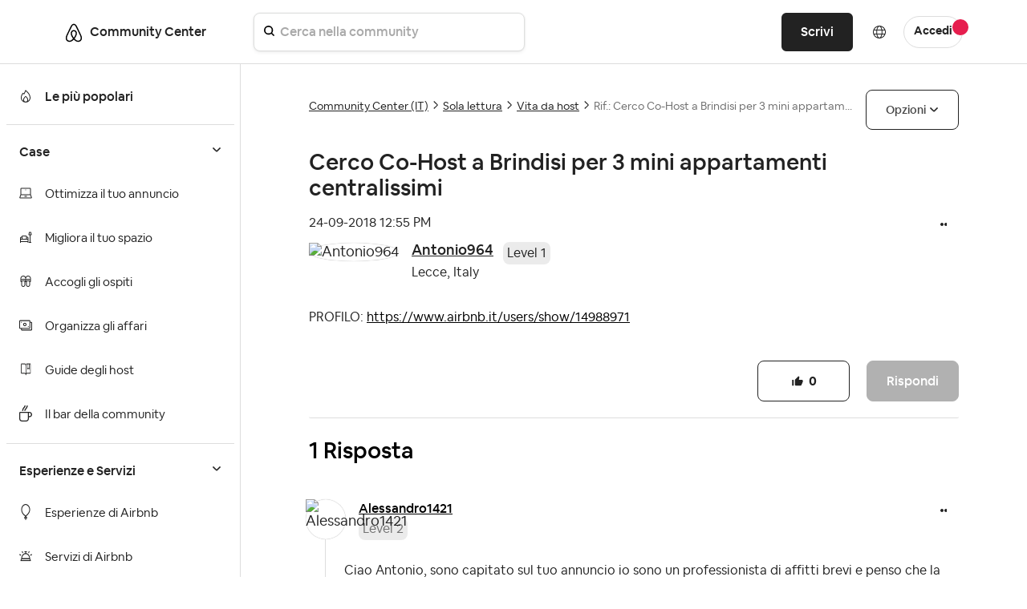

--- FILE ---
content_type: text/html; charset=UTF-8
request_url: https://community.withairbnb.com/t5/Vita-da-host/Cerco-Co-Host-a-Brindisi-per-3-mini-appartamenti-centralissimi/m-p/1711167
body_size: 1876
content:
<!DOCTYPE html>
<html lang="en">
<head>
    <meta charset="utf-8">
    <meta name="viewport" content="width=device-width, initial-scale=1">
    <title></title>
    <style>
        body {
            font-family: "Arial";
        }
    </style>
    <script type="text/javascript">
    window.awsWafCookieDomainList = [];
    window.gokuProps = {
"key":"AQIDAHjcYu/GjX+QlghicBgQ/7bFaQZ+m5FKCMDnO+vTbNg96AEYu9KlIH1uFG9YYkahiRf7AAAAfjB8BgkqhkiG9w0BBwagbzBtAgEAMGgGCSqGSIb3DQEHATAeBglghkgBZQMEAS4wEQQMQ9T3cDcw+r/kDAqrAgEQgDuFtlVWMcdBTJNubbWyYnFs86RLeZ/0Xzz4PIaBvbJbUNeY6PO6NNrI91dYimekTQmv0N7nMLL7SwSdxQ==",
          "iv":"D5497gByqAAAC86O",
          "context":"XjFuSk4HlbPurByPL6q/38WvQZaAfAQFW+0ol38jrOKGgEejpBWSIiLDiJFHAsdF4bq1T0zlLHVdG60FHIIdfWp6cu3RBMt3Xf7JQ6fx/Re7jiEGtR0OxMH/Of43EJjEtnU/nJgTol1llT5yFUTK0x74bWrYTanDF38gH0FOyXc6/[base64]/CEqD0pMxaHaeUUmAI/d/QovBQw1AVUY3oxSsMQhU="
};
    </script>
    <script src="https://bc0439715fa6.967eb88d.us-east-2.token.awswaf.com/bc0439715fa6/ff62b55f4bdc/d3f22090e53a/challenge.js"></script>
</head>
<body>
    <div id="challenge-container"></div>
    <script type="text/javascript">
        AwsWafIntegration.saveReferrer();
        AwsWafIntegration.checkForceRefresh().then((forceRefresh) => {
            if (forceRefresh) {
                AwsWafIntegration.forceRefreshToken().then(() => {
                    window.location.reload(true);
                });
            } else {
                AwsWafIntegration.getToken().then(() => {
                    window.location.reload(true);
                });
            }
        });
    </script>
    <noscript>
        <h1>JavaScript is disabled</h1>
        In order to continue, we need to verify that you're not a robot.
        This requires JavaScript. Enable JavaScript and then reload the page.
    </noscript>
</body>
</html>

--- FILE ---
content_type: text/html;charset=UTF-8
request_url: https://community.withairbnb.com/t5/Vita-da-host/Cerco-Co-Host-a-Brindisi-per-3-mini-appartamenti-centralissimi/m-p/1711167
body_size: 37549
content:
<!DOCTYPE html><html prefix="og: http://ogp.me/ns#" dir="ltr" lang="it" class="no-js">
	<head>
	
	<title>
	Rif.: Cerco Co-Host a Brindisi per 3 mini appartam... - Airbnb Community
</title>
	
	
		<meta content="https://community.withairbnb.com/html/assets/airbnblogo.png" property="og:image" />

   <script src="https://cmp.osano.com/16CVBaUTYtcu336kV/252a9998-1c20-4df2-986c-171babfbe65c/osano.js?variant=two"></script>

<script>
(function() {
	"use strict";
	
	// Function to hide only the Osano cookie banner (not the preference dialogs)
	function hideOsanoBanner() {
		// Hide only the initial cookie consent banner, not the info/preference dialogs
		var style = document.createElement('style');
		style.textContent = `
			/* Hide only the initial cookie banner */
			.osano-cm-window__dialog.osano-cm-dialog {
				display: none !important;
				visibility: hidden !important;
			}
			
			/* Keep preference/info dialogs accessible */
			.osano-cm-info-dialog__info,
			.osano-cm-info,
			.osano-cm-drawer {
				/* These remain visible when user clicks to open them */
			}
		`;
		document.head.appendChild(style);
		
		// Prevent the initial banner from showing
		if (window.Osano && window.Osano.cm) {
			try {
				// Set consent as if user already made a choice to prevent banner
				window.Osano.cm.addEventListener('osano-cm-initialized', function() {
					// Don't show initial banner, but keep preference center functional
					var existingConsent = window.Osano.cm.getConsent();
					if (!existingConsent || Object.keys(existingConsent).length === 0) {
						// Set minimal consent to prevent banner display
						window.Osano.cm.updateConsent({
							ESSENTIAL: 'ACCEPT'
						});
					}
				});
				console.log('Osano banner hidden - OneTrust detected (preference dialogs still available)');
			} catch(e) {}
		}
	}
	
	// Check for OneTrust button on page load
	function checkForOneTrust() {
		var oneTrustBtn = document.getElementById('ot-sdk-btn');
		if (oneTrustBtn) {
			console.log('OneTrust detected - hiding Osano cookie banner only');
			hideOsanoBanner();
			return true;
		}
		return false;
	}
	
	// Check immediately
	if (checkForOneTrust()) return;
	
	// Check on DOM ready
	if (document.readyState === 'loading') {
		document.addEventListener('DOMContentLoaded', checkForOneTrust);
	}
	
	// Also check after a delay in case OneTrust loads dynamically
	setTimeout(checkForOneTrust, 1000);
	setTimeout(checkForOneTrust, 3000);
})();
</script>



<style>
/* Hide Osano info dialog when hidden class is applied - using display:none instead of opacity:0 */
.osano-cm-info-dialog--hidden {
    display: none !important;
}

/* Hide the original Osano Save button that appears in the scrollable content area */
/* Keep only the proxy Save button in the fixed footer visible */
.airbnb-osano-info-scroll .osano-cm-save.osano-cm-view__button.osano-cm-button:not([data-airbnb-proxy="true"]) {
    display: none !important;
    visibility: hidden !important;
}

/* Ensure the proxy button in the footer is always visible */
.airbnb-osano-info-footer .osano-cm-save[data-airbnb-proxy="true"] {
    display: inline-block !important;
    visibility: visible !important;
}

/* Hide paragraphs containing the old privacy text until they're patched */
.osano-cm-view--type_consent .osano-cm-description:not([data-airbnb-patched]),
.osano-cm-view--type_doNotSell .osano-cm-description:not([data-airbnb-patched]) {
    opacity: 1;
}

/* Show patched paragraphs */
.osano-cm-description[data-airbnb-patched] {
    opacity: 1 !important;
    visibility: visible !important;
}
</style>

<script>
(function () {
  "use strict";

  const POLICY_HREF = "https://www.airbnb.ie/help/article/2866";
  const MSG_SELECTOR = ".osano-cm-content__message.osano-cm-message";
  const LINK_SELECTOR = ".osano-cm-storage-policy.osano-cm-content__link.osano-cm-link";
  const PATCH_FLAG = "data-airbnb-osano-patched";
  

  function patchOnce(root = document) {
    const dialog = root.querySelector(".osano-cm-window__dialog.osano-cm-dialog");
    const msg = root.querySelector(MSG_SELECTOR);
    if (!dialog || !msg) return false;

    // Add responsive styles for mobile
    const responsiveStyle = document.createElement('style');
    responsiveStyle.textContent = `
      @media (max-width: 768px) {
        .osano-cm-dialog__buttons.osano-cm-buttons {
          flex-direction: column !important;
          align-items: stretch !important;
        }
        .osano-cm-dialog__buttons.osano-cm-buttons .osano-cm-button {
          width: 100% !important;
          margin: 4px 0 !important;
        }
      }
    `;
    if (!document.querySelector('style[data-airbnb-osano-responsive]')) {
      responsiveStyle.setAttribute('data-airbnb-osano-responsive', 'true');
      document.head.appendChild(responsiveStyle);
    }

    // Ensure a wrapper and two display: contents intermediates sit above .osano-cm-info-dialog__info
    const info = root.querySelector(".osano-cm-info-dialog__info");
    if (info) {
      let wrapper = info.closest(".airbnb-osano-info-wrapper");
      if (!wrapper && info.parentElement) {
        wrapper = document.createElement("div");
        wrapper.className = "airbnb-osano-info-wrapper";
        wrapper.setAttribute(
          "style",
          "align-items:center;padding:40px;justify-content:center;top:0;bottom:0;display:flex;position:fixed;flex-direction:row;left:0;right:0;"
        );
        info.parentElement.insertBefore(wrapper, info);
        wrapper.appendChild(info);
      } else if (wrapper) {
        wrapper.setAttribute(
          "style",
          "align-items:center;padding:40px;justify-content:center;top:0;bottom:0;display:flex;position:fixed;flex-direction:row;left:0;right:0;"
        );
      }

      if (wrapper) {
        let contents1 = wrapper.querySelector(":scope > .airbnb-osano-contents-1");
        if (!contents1) {
          contents1 = document.createElement("div");
          contents1.className = "airbnb-osano-contents-1";
          contents1.setAttribute("style", "display: contents;");
          wrapper.insertBefore(contents1, wrapper.firstChild);
        } else {
          contents1.setAttribute("style", "display: contents;");
        }

        let contents2 = contents1.querySelector(":scope > .airbnb-osano-contents-2");
        if (!contents2) {
          contents2 = document.createElement("div");
          contents2.className = "airbnb-osano-contents-2";
          contents2.setAttribute("style", "display: contents;");
          contents1.appendChild(contents2);
        } else {
          contents2.setAttribute("style", "display: contents;");
        }

        if (info.parentElement !== contents2) {
          contents2.appendChild(info);
        }
      }
    }

    if (msg.hasAttribute(PATCH_FLAG)) return true; // already done

    // Hide Osano's own policy link if it exists
    const stockLink = root.querySelector(LINK_SELECTOR);
    if (stockLink) stockLink.style.display = "none";

    // Build valid, accessible inline content
    const heading =
      '<span class="airbnb-banner-heading" role="heading" aria-level="2" style="display:block;margin-bottom:12px;font-size:18px;font-weight:700;">' +
      'Help us improve your experience' +
      '</span>';

    const sentence =
      '<span class="airbnb-banner-copy" style="font-size:14px;line-height:1.5;">' +
      'We use cookies and other technologies to personalise content, measure ads and provide an optimised experience. ' +
      'Some cookies are required for the site to function and cannot be turned off. ' +
      'By accepting, you agree to the <a class="airbnb-cookie-link" href="' + POLICY_HREF + '" target="_blank" rel="noopener noreferrer" style="color:#222222;text-decoration:underline;text-underline-offset:2px;font-weight:600;">Airbnb cookie policy</a>. ' +
      'You can update your preferences any time.' +
      '</span>';

    msg.innerHTML = heading + sentence;
    msg.setAttribute(PATCH_FLAG, "true");
    return true;
  }

  

  function patchConsentSentenceOnce(root = document) {
    // Find all description paragraphs in the consent view  
    const descriptions = root.querySelectorAll(
      ".osano-cm-view--type_consent .osano-cm-description, " +
      ".osano-cm-view--type_doNotSell .osano-cm-description"
    );
    
    let patched = false;
    descriptions.forEach((desc) => {
      // Look for variations of the privacy text
      const text = desc.textContent || "";
      
      // Check for different variations of the text
      if (text.includes("You may learn more about our privacy practices") ||
          text.includes("privacy practices by reviewing our policies") ||
          text.includes("reviewing our policies:")) {
        
        // Always replace, even if already patched (for reopened modals)
        const html = 'You can read more about how we use your personal information in our <a href="https://www.airbnb.com/help/article/3175" target="_blank" rel="noopener noreferrer" style="font-weight:700 !important; font-size:medium;">Privacy Policy</a> • <a href="https://www.airbnb.ie/help/article/2866" target="_blank" rel="noopener noreferrer" style="font-weight:700 !important; font-size:medium;">Cookie Policy</a>';
        desc.innerHTML = html;
        desc.setAttribute("data-airbnb-patched", "true");
        patched = true;
        
        // Debug logging for staging
        console.log("Patched privacy text in element:", desc);
      }
    });
    
    // Also check for any links that contain "Privacy Policy" text and replace the parent paragraph
    const privacyLinks = root.querySelectorAll(
      ".osano-cm-view--type_consent a[href*='privacy'], " +
      ".osano-cm-view--type_doNotSell a[href*='privacy']"
    );
    
    privacyLinks.forEach((link) => {
      const parent = link.closest(".osano-cm-description");
      if (parent) {
        // Always replace, even if already patched (for reopened modals)
        const html = 'You can read more about how we use your personal information in our <a href="https://www.airbnb.com/help/article/3175" target="_blank" rel="noopener noreferrer" style="font-weight:700 !important; font-size:medium;">Privacy Policy</a> • <a href="https://www.airbnb.ie/help/article/2866" target="_blank" rel="noopener noreferrer" style="font-weight:700 !important; font-size:medium;">Cookie Policy</a>';
        parent.innerHTML = html;
        parent.setAttribute("data-airbnb-patched", "true");
        patched = true;
        
        // Debug logging for staging
        console.log("Patched privacy link parent:", parent);
      }
    });
    
    return patched;
  }

  function patchInfoFooterOnce(root = document) {
    const info = root.querySelector(
      ".osano-cm-info-dialog__info.osano-cm-info"
    );
    if (!info) return false;

    let didPatch = false;

    // Ensure container is flex column (safety; CSS also sets this)
    if (getComputedStyle(info).display !== "flex") {
      info.style.display = "flex";
      info.style.flexDirection = "column";
    }

    // Create or get footer container
    let footer = info.querySelector(":scope > .airbnb-osano-info-footer");
    if (!footer) {
      footer = document.createElement("div");
      footer.className = "airbnb-osano-info-footer";
      footer.setAttribute(
        "style",
        "flex:0 0 auto;padding:16px 24px;border-top:1px solid #eee;background:#fff;display:flex;justify-content:flex-end;gap:12px;"
      );
      info.appendChild(footer);
      didPatch = true;
    }

    // Create or get scroll container and move views into it
    let scroll = info.querySelector(":scope > .airbnb-osano-info-scroll");
    const views = info.querySelector(":scope > .osano-cm-info-views");
    if (!scroll) {
      scroll = document.createElement("div");
      scroll.className = "airbnb-osano-info-scroll";
      scroll.setAttribute("style", "flex:1 1 auto;overflow:auto;");
      // insert scroll before footer
      info.insertBefore(scroll, footer);
      if (views) {
        scroll.appendChild(views);
      }
      didPatch = true;
    } else {
      // Ensure scroll sits before footer
      if (scroll.nextElementSibling !== footer) {
        info.insertBefore(scroll, footer);
      }
      // Ensure views are inside scroll
      if (views && views.parentElement !== scroll) {
        scroll.appendChild(views);
        didPatch = true;
      }
    }

    // Always ensure a visible proxy Save button in the footer
    let proxyBtn = footer.querySelector(
      ":scope > .osano-cm-save.osano-cm-view__button.osano-cm-button[data-airbnb-proxy='true']"
    );
    if (!proxyBtn) {
      proxyBtn = document.createElement("button");
      proxyBtn.className = "osano-cm-save osano-cm-view__button osano-cm-button";
      proxyBtn.textContent = "Save";
      proxyBtn.type = "button";
      proxyBtn.setAttribute("data-airbnb-proxy", "true");
      footer.appendChild(proxyBtn);
      didPatch = true;
    }

    // Find and hide ALL original Save buttons (especially the one in the scroll container)
    // Look specifically in the scroll container for the original button
    const originalBtns = info.querySelectorAll(
      ".osano-cm-save.osano-cm-view__button.osano-cm-button:not([data-airbnb-proxy='true'])"
    );
    
    // Hide all original buttons, especially the one inside the scrollable area
    originalBtns.forEach((btn) => {
      if (btn.style.display !== "none") {
        btn.style.display = "none";
        btn.style.visibility = "hidden"; // Extra measure to ensure it's hidden
        btn.setAttribute("aria-hidden", "true");
        btn.setAttribute("data-airbnb-original", "true");
        didPatch = true;
      }
    });
    
    // Bind the proxy button to click the first original button found
    const originalBtn = originalBtns[0]; // Use the first original button for click forwarding
    if (originalBtn && proxyBtn.getAttribute("data-airbnb-bound") !== "true") {
      proxyBtn.addEventListener("click", (e) => {
        e.preventDefault();
        e.stopPropagation();
        originalBtn.click();
      });
      proxyBtn.setAttribute("data-airbnb-bound", "true");
      didPatch = true;
    }

    return didPatch;
  }

  function init() {
    // First attempt in case Osano is already mounted
    patchOnce(document);

    // Replace consent sentence when present
    patchConsentSentenceOnce(document);

    // Track if patches are complete
    let bannerPatched = false;
    let footerPatched = false;

    // Patch footer/layout for info dialog and observe until applied
    footerPatched = patchInfoFooterOnce(document);
    
    // Listen for Osano dialog open events and reapply patches
    // This handles the case when user closes and reopens the modal
    const detectOsanoDialogOpen = () => {
      const infoDialog = document.querySelector('.osano-cm-info-dialog__info');
      const consentView = document.querySelector('.osano-cm-view--type_consent');
      const doNotSellView = document.querySelector('.osano-cm-view--type_doNotSell');
      
      if (infoDialog || consentView || doNotSellView) {
        // Dialog is open, apply patches
        console.log('Osano dialog detected as open, applying patches...');
        patchInfoFooterOnce(document);
        patchConsentSentenceOnce(document);
      }
    };
    
    // Set up a MutationObserver to detect when Osano dialogs appear
    const osanoObserver = new MutationObserver((mutations) => {
      // Check if Osano dialog was added to the DOM
      for (const mutation of mutations) {
        for (const node of mutation.addedNodes) {
          if (node.nodeType === 1) { // Element node
            // Check if this is an Osano dialog or contains one
            if (node.classList && (
                node.classList.contains('osano-cm-dialog') ||
                node.classList.contains('osano-cm-info-dialog') ||
                node.querySelector && (
                  node.querySelector('.osano-cm-info-dialog') ||
                  node.querySelector('.osano-cm-view--type_consent') ||
                  node.querySelector('.osano-cm-view--type_doNotSell')
                )
              )) {
              console.log('Osano dialog opened, applying patches...');
              // Small delay to ensure content is rendered
              setTimeout(() => {
                patchInfoFooterOnce(document);
                patchConsentSentenceOnce(document);
              }, 100);
            }
          }
        }
      }
      
      // Also check periodically while observing
      detectOsanoDialogOpen();
    });
    
    // Start observing for Osano dialogs
    osanoObserver.observe(document.body || document.documentElement, {
      childList: true,
      subtree: true
    });
    
    // Also set up interval check as a fallback
    // This ensures patches are applied even if mutation observer misses it
    let intervalCheck = setInterval(() => {
      detectOsanoDialogOpen();
    }, 500); // Check every 500ms
    
    // Stop interval after 30 seconds to prevent resource waste
    setTimeout(() => {
      clearInterval(intervalCheck);
      console.log('Stopped interval checking for Osano dialog');
    }, 30000);

    // Observe for Osano mounting - optimized version
    const mo = new MutationObserver((mutations, observer) => {
      if (patchOnce(document)) {
        observer.disconnect();
        bannerPatched = true;
        // console.log('Osano banner observer disconnected - patch complete');
      }
    });
    
    // Only start observer if patch hasn't succeeded yet
    if (!bannerPatched) {
      const target = document.body || document.documentElement;
      mo.observe(target, { 
        childList: true, 
        subtree: false,  // Changed from true - observe only direct children
        attributes: false,
        characterData: false
      });
      
      // Fallback: disconnect after 5 seconds to prevent memory leak
      setTimeout(() => {
        mo.disconnect();
        // console.log('Osano banner observer disconnected - timeout');
      }, 5000);
    }
  }

  if (document.readyState === "loading") {
    document.addEventListener("DOMContentLoaded", init);
  } else {
    init();
  }
})();
</script>



	
	
	
	<meta content="Ciao Antonio, sono capitato sul tuo annuncio io sono un professionista di affitti brevi e penso che la tua casa abbia molto potenziale possiamo" name="description"/><meta content="width=device-width, initial-scale=1.0" name="viewport"/><meta content="2022-11-12T13:43:09-08:00" itemprop="dateModified"/><meta content="text/html; charset=UTF-8" http-equiv="Content-Type"/><link href="https://community.withairbnb.com/t5/Vita-da-host/Cerco-Co-Host-a-Brindisi-per-3-mini-appartamenti-centralissimi/m-p/1711167#M43434" rel="canonical"/>
	<meta content="https://community.withairbnb.com/html/assets/airbnblogo.png" property="og:image"/><meta content="https://community.withairbnb.com/t5/user/viewprofilepage/user-id/1297823" property="article:author"/><meta content="article" property="og:type"/><meta content="https://community.withairbnb.com/t5/Vita-da-host/Cerco-Co-Host-a-Brindisi-per-3-mini-appartamenti-centralissimi/m-p/1711167#M43434" property="og:url"/><meta content="Vita da host" property="article:section"/><meta content="Ciao Antonio, sono capitato sul tuo annuncio io sono un professionista di affitti brevi e penso che la tua casa abbia molto potenziale possiamo andare a ottenere molto di più se vuoi posso dedicarti una mezz’ora per parlare meglio " property="og:description"/><meta content="2022-11-12T21:43:09.801Z" property="article:published_time"/><meta content="2022-11-12T13:43:09-08:00" property="article:modified_time"/><meta content="Rif.: Cerco Co-Host a Brindisi per 3 mini appartamenti centralissimi" property="og:title"/>
	
	
	
	    
            	<link href="/skins/6771863/2466e570eb3b7496631944fbfdc20ec8/airbnb2022.css" rel="stylesheet" type="text/css"/>
            
	

	
	
	
	
	<!-- Favicon -->
<link rel="icon" type="image/x-icon" href="https://community.withairbnb.com/html/@735E8925156F2F2640F7FE93B25F5C4F/assets/favicon.ico" />
<meta name="viewport" content="width=device-width, initial-scale=1.0, maximum-scale=1.0, user-scalable=no" />
<meta name="google-site-verification" content="_FjSfx71X7RtDNbbNA0hl-2DRcZybefLlMJbMzHowUg" />


<script type="text/javascript" src="https://community.withairbnb.com/html/@67DA403406210BFF9EA4C47E404B0806/assets/jquery.min.js"></script>
<script type="text/javascript" src="https://community.withairbnb.com/html/@45B9FB6D7EE40533EAF5A2CCAE25C545/assets/bootstrap.min.js" defer></script>
<link rel="stylesheet" type="text/css" href="https://community.withairbnb.com/html/@5088BF7E3118050C6E1CD055E7E631D7/assets/slick.css"/>


<!-- Google Tag Manager (noscript) -->
<noscript><iframe src="https://www.googletagmanager.com/ns.html?id=GTM-WTQXGXK"
height="0" width="0" style="display:none;visibility:hidden"></iframe></noscript>
<!-- End Google Tag Manager (noscript) -->


<script async src="https://www.googletagmanager.com/gtag/js?id=UA-2725447-36"></script>
<script>window.dataLayer = window.dataLayer || [];function gtag(){dataLayer.push(arguments);}gtag('js', new Date());gtag('config', 'UA-2725447-36');</script>


<!-- Google Tag Manager -->
<script>(function(w,d,s,l,i){w[l]=w[l]||[];w[l].push({'gtm.start':
new Date().getTime(),event:'gtm.js'});var f=d.getElementsByTagName(s)[0],
j=d.createElement(s),dl=l!='dataLayer'?'&l='+l:'';j.async=true;j.src=
'https://www.googletagmanager.com/gtm.js?id='+i+dl;f.parentNode.insertBefore(j,f);
})(window,document,'script','dataLayer','GTM-WTQXGXK');</script>
<!-- End Google Tag Manager -->
	<meta content="https://community.withairbnb.com/html/assets/airbnblogo.png" property="og:image" />


<script type="text/javascript" src="/t5/scripts/EF7B13D9B64EB8BBD9C87DD3095E9284/lia-scripts-head-min.js"></script><script language="javascript" type="text/javascript">
<!--
window.FileAPI = { jsPath: '/html/assets/js/vendor/ng-file-upload-shim/' };
LITHIUM.PrefetchData = {"Components":{},"commonResults":{}};
LITHIUM.DEBUG = false;
LITHIUM.CommunityJsonObject = {
  "Validation" : {
    "image.description" : {
      "min" : 0,
      "max" : 1000,
      "isoneof" : [ ],
      "type" : "string"
    },
    "tkb.toc_maximum_heading_level" : {
      "min" : 1,
      "max" : 6,
      "isoneof" : [ ],
      "type" : "integer"
    },
    "tkb.toc_heading_list_style" : {
      "min" : 0,
      "max" : 50,
      "isoneof" : [
        "disc",
        "circle",
        "square",
        "none"
      ],
      "type" : "string"
    },
    "blog.toc_maximum_heading_level" : {
      "min" : 1,
      "max" : 6,
      "isoneof" : [ ],
      "type" : "integer"
    },
    "tkb.toc_heading_indent" : {
      "min" : 5,
      "max" : 50,
      "isoneof" : [ ],
      "type" : "integer"
    },
    "blog.toc_heading_indent" : {
      "min" : 5,
      "max" : 50,
      "isoneof" : [ ],
      "type" : "integer"
    },
    "blog.toc_heading_list_style" : {
      "min" : 0,
      "max" : 50,
      "isoneof" : [
        "disc",
        "circle",
        "square",
        "none"
      ],
      "type" : "string"
    }
  },
  "User" : {
    "settings" : {
      "imageupload.legal_file_extensions" : "*.jpg;*.JPG;*.jpeg;*.JPEG;*.gif;*.GIF;*.png;*.PNG",
      "config.enable_avatar" : true,
      "integratedprofile.show_klout_score" : true,
      "layout.sort_view_by_last_post_date" : true,
      "layout.friendly_dates_enabled" : true,
      "profileplus.allow.anonymous.scorebox" : false,
      "tkb.message_sort_default" : "topicPublishDate",
      "layout.format_pattern_date" : "dd-MM-yyyy",
      "config.require_search_before_post" : "off",
      "isUserLinked" : false,
      "integratedprofile.cta_add_topics_dismissal_timestamp" : -1,
      "layout.message_body_image_max_size" : 600,
      "profileplus.everyone" : false,
      "integratedprofile.cta_connect_wide_dismissal_timestamp" : -1,
      "blog.toc_maximum_heading_level" : "",
      "integratedprofile.hide_social_networks" : false,
      "blog.toc_heading_indent" : "",
      "contest.entries_per_page_num" : 20,
      "layout.messages_per_page_linear" : 10,
      "integratedprofile.cta_manage_topics_dismissal_timestamp" : -1,
      "profile.shared_profile_test_group" : false,
      "integratedprofile.cta_personalized_feed_dismissal_timestamp" : -1,
      "integratedprofile.curated_feed_size" : 10,
      "contest.one_kudo_per_contest" : false,
      "integratedprofile.enable_social_networks" : false,
      "integratedprofile.my_interests_dismissal_timestamp" : -1,
      "profile.language" : "it",
      "layout.friendly_dates_max_age_days" : 3,
      "layout.threading_order" : "thread_ascending",
      "blog.toc_heading_list_style" : "disc",
      "useRecService" : false,
      "layout.module_welcome" : "",
      "imageupload.max_uploaded_images_per_upload" : 100,
      "imageupload.max_uploaded_images_per_user" : 5000,
      "integratedprofile.connect_mode" : "",
      "tkb.toc_maximum_heading_level" : "",
      "tkb.toc_heading_list_style" : "disc",
      "sharedprofile.show_hovercard_score" : true,
      "config.search_before_post_scope" : "community",
      "tkb.toc_heading_indent" : "",
      "p13n.cta.recommendations_feed_dismissal_timestamp" : -1,
      "imageupload.max_file_size" : 10000,
      "layout.show_batch_checkboxes" : false,
      "integratedprofile.cta_connect_slim_dismissal_timestamp" : -1
    },
    "isAnonymous" : true,
    "policies" : {
      "image-upload.process-and-remove-exif-metadata" : false
    },
    "registered" : false,
    "emailRef" : "",
    "id" : -1,
    "login" : "Anonymous"
  },
  "Server" : {
    "communityPrefix" : "/unqgh87863",
    "nodeChangeTimeStamp" : 1769966782927,
    "tapestryPrefix" : "/t5",
    "deviceMode" : "DESKTOP",
    "responsiveDeviceMode" : "DESKTOP",
    "membershipChangeTimeStamp" : "0",
    "version" : "25.9",
    "branch" : "25.9-release",
    "showTextKeys" : false
  },
  "Config" : {
    "phase" : "prod",
    "integratedprofile.cta.reprompt.delay" : 30,
    "profileplus.tracking" : {
      "profileplus.tracking.enable" : false,
      "profileplus.tracking.click.enable" : false,
      "profileplus.tracking.impression.enable" : false
    },
    "app.revision" : "2510090750-sf1e8f9f84c-b19",
    "navigation.manager.community.structure.limit" : "1000"
  },
  "Activity" : {
    "Results" : [ ]
  },
  "NodeContainer" : {
    "viewHref" : "https://community.withairbnb.com/t5/Sola-lettura/ct-p/readonly_it",
    "description" : "",
    "id" : "readonly_it",
    "shortTitle" : "Sola lettura",
    "title" : "Sola lettura",
    "nodeType" : "category"
  },
  "Page" : {
    "skins" : [
      "airbnb2022",
      "responsive_peak"
    ],
    "authUrls" : {
      "loginUrl" : "/plugins/custom/airbnb/airbnboauthsso/sso_airbnb_login_redirect?referer=https%3A%2F%2Fcommunity.withairbnb.com%2Ft5%2FVita-da-host%2FCerco-Co-Host-a-Brindisi-per-3-mini-appartamenti-centralissimi%2Fm-p%2F1711167",
      "loginUrlNotRegistered" : "/plugins/custom/airbnb/airbnboauthsso/sso_airbnb_login_redirect?redirectreason=notregistered&referer=https%3A%2F%2Fcommunity.withairbnb.com%2Ft5%2FVita-da-host%2FCerco-Co-Host-a-Brindisi-per-3-mini-appartamenti-centralissimi%2Fm-p%2F1711167",
      "loginUrlNotRegisteredDestTpl" : "/plugins/custom/airbnb/airbnboauthsso/sso_airbnb_login_redirect?redirectreason=notregistered&referer=%7B%7BdestUrl%7D%7D"
    },
    "name" : "ForumTopicPage",
    "rtl" : false,
    "object" : {
      "viewHref" : "/t5/Vita-da-host/Cerco-Co-Host-a-Brindisi-per-3-mini-appartamenti-centralissimi/td-p/824656",
      "subject" : "Cerco Co-Host a Brindisi per 3 mini appartamenti centralissimi",
      "id" : 824656,
      "page" : "ForumTopicPage",
      "type" : "Thread"
    }
  },
  "WebTracking" : {
    "Activities" : { },
    "path" : "Community:Airbnb Community/Category:Community Center (IT)/Category:Sola lettura/Board:Vita da host/Message:Rif.: Cerco Co-Host a Brindisi per 3 mini appartamenti centralissimi"
  },
  "Feedback" : {
    "targeted" : { }
  },
  "Seo" : {
    "markerEscaping" : {
      "pathElement" : {
        "prefix" : "@",
        "match" : "^[0-9][0-9]$"
      },
      "enabled" : false
    }
  },
  "TopLevelNode" : {
    "viewHref" : "https://community.withairbnb.com/t5/Community-Center-IT/ct-p/community-center-it",
    "description" : "",
    "id" : "community-center-it",
    "shortTitle" : "Community Center (IT)",
    "title" : "Community Center (IT)",
    "nodeType" : "category"
  },
  "Community" : {
    "viewHref" : "https://community.withairbnb.com/",
    "integratedprofile.lang_code" : "en",
    "integratedprofile.country_code" : "US",
    "id" : "unqgh87863",
    "shortTitle" : "Airbnb Community",
    "title" : "Airbnb Community"
  },
  "CoreNode" : {
    "conversationStyle" : "forum",
    "viewHref" : "https://community.withairbnb.com/t5/Vita-da-host/bd-p/general-ospitare",
    "settings" : { },
    "description" : "Conosci altri host, condividi le tue esperienze e scambia le tue idee.",
    "id" : "general-ospitare",
    "shortTitle" : "Vita da host",
    "title" : "Vita da host",
    "nodeType" : "Board",
    "ancestors" : [
      {
        "viewHref" : "https://community.withairbnb.com/t5/Sola-lettura/ct-p/readonly_it",
        "description" : "",
        "id" : "readonly_it",
        "shortTitle" : "Sola lettura",
        "title" : "Sola lettura",
        "nodeType" : "category"
      },
      {
        "viewHref" : "https://community.withairbnb.com/t5/Community-Center-IT/ct-p/community-center-it",
        "description" : "",
        "id" : "community-center-it",
        "shortTitle" : "Community Center (IT)",
        "title" : "Community Center (IT)",
        "nodeType" : "category"
      },
      {
        "viewHref" : "https://community.withairbnb.com/",
        "description" : "",
        "id" : "unqgh87863",
        "shortTitle" : "Airbnb Community",
        "title" : "Airbnb Community",
        "nodeType" : "Community"
      }
    ]
  }
};
LITHIUM.Components.RENDER_URL = "/t5/util/componentrenderpage/component-id/#{component-id}?render_behavior=raw";
LITHIUM.Components.ORIGINAL_PAGE_NAME = 'forums/v5/ForumTopicPage';
LITHIUM.Components.ORIGINAL_PAGE_ID = 'ForumTopicPage';
LITHIUM.Components.ORIGINAL_PAGE_CONTEXT = '[base64]';
LITHIUM.Css = {
  "BASE_DEFERRED_IMAGE" : "lia-deferred-image",
  "BASE_BUTTON" : "lia-button",
  "BASE_SPOILER_CONTAINER" : "lia-spoiler-container",
  "BASE_TABS_INACTIVE" : "lia-tabs-inactive",
  "BASE_TABS_ACTIVE" : "lia-tabs-active",
  "BASE_AJAX_REMOVE_HIGHLIGHT" : "lia-ajax-remove-highlight",
  "BASE_FEEDBACK_SCROLL_TO" : "lia-feedback-scroll-to",
  "BASE_FORM_FIELD_VALIDATING" : "lia-form-field-validating",
  "BASE_FORM_ERROR_TEXT" : "lia-form-error-text",
  "BASE_FEEDBACK_INLINE_ALERT" : "lia-panel-feedback-inline-alert",
  "BASE_BUTTON_OVERLAY" : "lia-button-overlay",
  "BASE_TABS_STANDARD" : "lia-tabs-standard",
  "BASE_AJAX_INDETERMINATE_LOADER_BAR" : "lia-ajax-indeterminate-loader-bar",
  "BASE_AJAX_SUCCESS_HIGHLIGHT" : "lia-ajax-success-highlight",
  "BASE_CONTENT" : "lia-content",
  "BASE_JS_HIDDEN" : "lia-js-hidden",
  "BASE_AJAX_LOADER_CONTENT_OVERLAY" : "lia-ajax-loader-content-overlay",
  "BASE_FORM_FIELD_SUCCESS" : "lia-form-field-success",
  "BASE_FORM_WARNING_TEXT" : "lia-form-warning-text",
  "BASE_FORM_FIELDSET_CONTENT_WRAPPER" : "lia-form-fieldset-content-wrapper",
  "BASE_AJAX_LOADER_OVERLAY_TYPE" : "lia-ajax-overlay-loader",
  "BASE_FORM_FIELD_ERROR" : "lia-form-field-error",
  "BASE_SPOILER_CONTENT" : "lia-spoiler-content",
  "BASE_FORM_SUBMITTING" : "lia-form-submitting",
  "BASE_EFFECT_HIGHLIGHT_START" : "lia-effect-highlight-start",
  "BASE_FORM_FIELD_ERROR_NO_FOCUS" : "lia-form-field-error-no-focus",
  "BASE_EFFECT_HIGHLIGHT_END" : "lia-effect-highlight-end",
  "BASE_SPOILER_LINK" : "lia-spoiler-link",
  "BASE_DISABLED" : "lia-link-disabled",
  "FACEBOOK_LOGOUT" : "lia-component-users-action-logout",
  "FACEBOOK_SWITCH_USER" : "lia-component-admin-action-switch-user",
  "BASE_FORM_FIELD_WARNING" : "lia-form-field-warning",
  "BASE_AJAX_LOADER_FEEDBACK" : "lia-ajax-loader-feedback",
  "BASE_AJAX_LOADER_OVERLAY" : "lia-ajax-loader-overlay",
  "BASE_LAZY_LOAD" : "lia-lazy-load"
};
LITHIUM.noConflict = true;
LITHIUM.useCheckOnline = false;
LITHIUM.RenderedScripts = [
  "jquery.effects.core.js",
  "Placeholder.js",
  "InlineMessageReplyEditor.js",
  "ThreadedDetailMessageList.js",
  "Forms.js",
  "jquery.tools.tooltip-1.2.6.js",
  "InlineMessageEditor.js",
  "jquery.ui.position.js",
  "jquery.effects.slide.js",
  "SpoilerToggle.js",
  "AjaxFeedback.js",
  "jquery.ui.dialog.js",
  "InformationBox.js",
  "Cache.js",
  "SearchForm.js",
  "jquery.tmpl-1.1.1.js",
  "Events.js",
  "jquery.delayToggle-1.0.js",
  "jquery.iframe-transport.js",
  "json2.js",
  "DataHandler.js",
  "InlineMessageReplyContainer.js",
  "Namespace.js",
  "jquery.scrollTo.js",
  "Lithium.js",
  "jquery.ui.mouse.js",
  "jquery.iframe-shim-1.0.js",
  "jquery.css-data-1.0.js",
  "Video.js",
  "ActiveCast3.js",
  "Globals.js",
  "jquery.clone-position-1.0.js",
  "ElementQueries.js",
  "jquery.viewport-1.0.js",
  "jquery.json-2.6.0.js",
  "jquery.placeholder-2.0.7.js",
  "Components.js",
  "jquery.autocomplete.js",
  "MessageViewDisplay.js",
  "AutoComplete.js",
  "ElementMethods.js",
  "DropDownMenuVisibilityHandler.js",
  "jquery.lithium-selector-extensions.js",
  "jquery.blockui.js",
  "jquery.position-toggle-1.0.js",
  "jquery.appear-1.1.1.js",
  "LiModernizr.js",
  "EarlyEventCapture.js",
  "DeferredImages.js",
  "Text.js",
  "Loader.js",
  "PartialRenderProxy.js",
  "jquery.ui.core.js",
  "jquery.ui.draggable.js",
  "LazyLoadComponent.js",
  "jquery.fileupload.js",
  "Auth.js",
  "SearchAutoCompleteToggle.js",
  "jquery.ui.widget.js",
  "Throttle.js",
  "jquery.js",
  "ResizeSensor.js",
  "ForceLithiumJQuery.js",
  "Tooltip.js",
  "HelpIcon.js",
  "jquery.hoverIntent-r6.js",
  "AjaxSupport.js",
  "prism.js",
  "jquery.ui.resizable.js",
  "jquery.function-utils-1.0.js",
  "Sandbox.js",
  "DropDownMenu.js",
  "MessageBodyDisplay.js",
  "PolyfillsAll.js",
  "Link.js",
  "NoConflict.js",
  "jquery.ajax-cache-response-1.0.js"
];// -->
</script><script type="text/javascript" src="/t5/scripts/D60EB96AE5FF670ED274F16ABB044ABD/lia-scripts-head-min.js"></script></head>
	<body class="lia-board lia-user-status-anonymous ForumTopicPage lia-body" id="lia-body">
	
	
	<div id="C63-220-8" class="ServiceNodeInfoHeader">
</div>
	
	
	
	

	<div class="lia-page">
		<center>
			
				<header id="custom-desktop-header" class="lia-quilt-row-header sticky">
    <div class="lia-quilt-column-common-header">
        <div class="lia-quilt-column-alley">
            <div class="lia-component-quilt-header">
                <div class="lia-quilt-row-main-header">
                    <div class="lia-quilt-column-header-left">
                        <div class="lia-quilt-column-alley">
<div class="header-container" id="header-logo">
    <a href="https://www.airbnb.com/">
        <img src="https://community.withairbnb.com/html/@2977096C281EE6BAF9AD7EA897C91A9A/assets/ic_belo.svg" alt="Airbnb">
    </a>
    <div class="header-container" id="header-board-picker">
        <a href="/t5/community-center-it/ct-p/community-center-it"><div>Community Center</div></a>
    </div>
</div>
<div class="header-container" id="header-search">
<div id="lia-searchformV32_505ac5ebc788b" class="SearchForm lia-search-form-wrapper lia-mode-default lia-component-common-widget-search-form">
	

	
		<div class="lia-inline-ajax-feedback">
			<div class="AjaxFeedback" id="ajaxfeedback_505ac5ebc788b"></div>
			
	

	

		</div>

	

	
		<div id="searchautocompletetoggle_505ac5ebc788b">	
	
		

	
		<div class="lia-inline-ajax-feedback">
			<div class="AjaxFeedback" id="ajaxfeedback_505ac5ebc788b_0"></div>
			
	

	

		</div>

	

	
			
            <form enctype="multipart/form-data" class="lia-form lia-form-inline SearchForm" action="https://community.withairbnb.com/t5/forums/v5/forumtopicpage.searchformv32.form.form" method="post" id="form_505ac5ebc788b" name="form_505ac5ebc788b"><div class="t-invisible"><input value="board-id/general-ospitare/message-id/43434" name="t:ac" type="hidden"></input><input value="search/contributions/page" name="t:cp" type="hidden"></input><input value="[base64]." name="lia-form-context" type="hidden"></input><input value="ForumTopicPage:board-id/general-ospitare/message-id/43434:searchformv32.form:" name="liaFormContentKey" type="hidden"></input><input value="yDZKQFNI0U/sd9X4pbUemqvQQZw=:H4sIAAAAAAAAALWSzUrDQBSFr4Wuigiib6DbiajdqAhFUISqweBaZibTNJpk4sxNEzc+ik8gvkQX7nwHH8CtKxfmzxJbwaTUVZhzw/nOmblP79COD+FAC6r40OAyQOWyCF0ZaMOkjtgrJgOp/NHONtER810sP9nfIkGtoCuVQ2hI+VAQpKHQqO67hEslPJcRRrUgPZaKlOOxKzx7wxIYhZtX487b+stnC5b60MnZ0junvkBY7d/QETU8GjiGlUYKnP0kRFguwEcFeAHBe02Dm0pyobWV+Wid0sbP9u7g4/G1BZCE8QWc1U3kpzapWoqZ+S+SvoMHgPQ+ypGVj/IoC2dlqHZ8CWZdV7xljUqszZa43voPYNHkFE7qGkdaqKrl1Pm7wEqmV59gcYjGkQOJP25h6jyJnOlzRv4DUURusIWhknbEsWo5K002vhzNufG1WHmDLwdzh8gDBQAA" name="t:formdata" type="hidden"></input></div>
	
	

	

	

	
		<div class="lia-inline-ajax-feedback">
			<div class="AjaxFeedback" id="feedback_505ac5ebc788b"></div>
			
	

	

		</div>

	

	

	

	


	
	<input value="dMfbwI0FOswZpnJ9UfQ7GUIJRb2_pXRov9hBfHyFnzA." name="lia-action-token" type="hidden"></input>
	
	<input value="form_505ac5ebc788b" id="form_UIDform_505ac5ebc788b" name="form_UID" type="hidden"></input>
	<input value="" id="form_instance_keyform_505ac5ebc788b" name="form_instance_key" type="hidden"></input>
	
                

                
                    
                

                <span class="lia-search-input-wrapper">
                    <span class="lia-search-input-field">
                        <span class="lia-button-wrapper lia-button-wrapper-secondary lia-button-wrapper-searchForm-action"><input value="searchForm" name="submitContextX" type="hidden"></input><input class="lia-button lia-button-secondary lia-button-searchForm-action" value="Cerca" id="submitContext_505ac5ebc788b" name="submitContext" type="submit"></input></span>

                        <input placeholder="Cerca nella community" aria-label="Cerca" title="Cerca" class="lia-form-type-text lia-autocomplete-input search-input lia-search-input-message" value="" id="messageSearchField_505ac5ebc788b_0" name="messageSearchField" type="text"></input>
                        <input placeholder="Cerca nella community" aria-label="Cerca" title="Cerca" class="lia-form-type-text lia-autocomplete-input search-input lia-search-input-tkb-article lia-js-hidden" value="" id="messageSearchField_505ac5ebc788b_1" name="messageSearchField_0" type="text"></input>
                        

	
		<input placeholder="Cerca tutti i contenuti" ng-non-bindable="" title="Immettere un nome utente o una posizione in classifica" class="lia-form-type-text UserSearchField lia-search-input-user search-input lia-js-hidden lia-autocomplete-input" aria-label="Immettere un nome utente o una posizione in classifica" value="" id="userSearchField_505ac5ebc788b" name="userSearchField" type="text"></input>
	

	


                        <input placeholder="Enter a keyword to search within the private messages" title="Immettere una parola di ricerca" class="lia-form-type-text NoteSearchField lia-search-input-note search-input lia-js-hidden lia-autocomplete-input" aria-label="Immettere una parola di ricerca" value="" id="noteSearchField_505ac5ebc788b_0" name="noteSearchField" type="text"></input>
						<input title="Immettere una parola di ricerca" class="lia-form-type-text ProductSearchField lia-search-input-product search-input lia-js-hidden lia-autocomplete-input" aria-label="Immettere una parola di ricerca" value="" id="productSearchField_505ac5ebc788b" name="productSearchField" type="text"></input>
                        <input class="lia-as-search-action-id" name="as-search-action-id" type="hidden"></input>
                    </span>
                </span>
                

                <span class="lia-cancel-search">annulla</span>

                
            
</form>
		
			<div class="search-autocomplete-toggle-link lia-js-hidden">
				<span>
					<a class="lia-link-navigation auto-complete-toggle-on lia-link-ticket-post-action lia-component-search-action-enable-auto-complete" data-lia-action-token="4ubQ5f-swdDhFAzmK2dOuHRkEfRwyTAyZWILLN4BTws." rel="nofollow" id="enableAutoComplete_505ac5ebc788b" href="https://community.withairbnb.com/t5/forums/v5/forumtopicpage.enableautocomplete:enableautocomplete?t:ac=board-id/general-ospitare/message-id/43434&amp;t:cp=action/contributions/searchactions">Attivare suggerimenti</a>					
					<span class="HelpIcon">
	<a class="lia-link-navigation help-icon lia-tooltip-trigger" role="button" aria-label="Icona di assistenza" id="link_505ac5ebc788b" href="#"><span class="lia-img-icon-help lia-fa-icon lia-fa-help lia-fa" alt="Il suggerimento automatico consente di limitare rapidamente i risultati della ricerca grazie al suggerimento di corrispondenze possibili durante la digitazione." aria-label="Icona di assistenza" role="img" id="display_505ac5ebc788b"></span></a><div role="alertdialog" class="lia-content lia-tooltip-pos-bottom-left lia-panel-tooltip-wrapper" id="link_505ac5ebc788b_0-tooltip-element"><div class="lia-tooltip-arrow"></div><div class="lia-panel-tooltip"><div class="content">Il suggerimento automatico consente di limitare rapidamente i risultati della ricerca grazie al suggerimento di corrispondenze possibili durante la digitazione.</div></div></div>
</span>
				</span>
			</div>
		

	

	

	
	
	
</div>
		
	<div class="spell-check-showing-result">
		Visualizzazione dei risultati per <span class="lia-link-navigation show-results-for-link lia-link-disabled" aria-disabled="true" id="showingResult_505ac5ebc788b"></span>
		

	</div>
	<div>
		
		<span class="spell-check-search-instead">
			Cerca invece <a class="lia-link-navigation search-instead-for-link" rel="nofollow" id="searchInstead_505ac5ebc788b" href="#"></a>
		</span>

	</div>
	<div class="spell-check-do-you-mean lia-component-search-widget-spellcheck">
		Intendevi dire: <a class="lia-link-navigation do-you-mean-link" rel="nofollow" id="doYouMean_505ac5ebc788b" href="#"></a>
	</div>

	

	

	


	
</div></div>                        </div>
                    </div>
                    <div class="lia-quilt-column-header-right">
                        <div class="lia-quilt-column-alley">
<div class="header-container" id="header-start-conversation">
<a href="/t5/forums/postpage/choose-node/true/board-id/general-ospitare" class=" xxx">
Scrivi
</a>
</div>
<div class="header-container" id="header-lang">
<button>
<img src="https://community.withairbnb.com/html/@BA574883B0EE29207017501C48CEE0A1/assets/globe.svg" alt="Lingua">
</button>
<ul role="menubar">
<li role="presentation"><a role="menuitem" tabindex="0" href="/t5/Community-Center-English/ct-p/community-center">English</a></li>
<li role="presentation"><a role="menuitem" tabindex="0" href="/t5/Community-Center-FR/ct-p/community-center-fr">Français</a></li>
<li role="presentation"><a role="menuitem" tabindex="0" href="/t5/Community-Center-IT/ct-p/community-center-it">Italiano</a></li>
<li role="presentation"><a role="menuitem" tabindex="0" href="/t5/Centro-de-la-Comunidad-SP/ct-p/centro-de-la-comunidad">Español</a></li>
<li role="presentation"><a role="menuitem" tabindex="0" href="/t5/Central-da-Comunidade-BrPT/ct-p/central-da-comunidade">Português</a></li>
<li role="presentation"><a role="menuitem" tabindex="0" href="/t5/Community-Center-DE/ct-p/community-center-de">Deutsch</a></li>
<li role="presentation"><a role="menuitem" tabindex="0" href="/t5/Community-Center-Dutch/ct-p/Community-Center-Dutch">Nederlands</a></li>
</ul>
</div>
<div class="header-container " id="header-user-menu">
<a href="/plugins/custom/airbnb/airbnboauthsso/sso_airbnb_login_redirect?referer=https%3A%2F%2Fcommunity.withairbnb.com%2Ft5%2FVita-da-host%2FCerco-Co-Host-a-Brindisi-per-3-mini-appartamenti-centralissimi%2Fm-p%2F1711167">Accedi</a>
</ul>
<span class="user-header-pearl">&nbsp;</span>
</div>
<div class="header-container" id="header-menu-mobile">
<a href="#" id="menu-icon" aria-label="Mostra menu Opzioni utente">
<div class="bar"></div>
<div class="bar"></div>
<div class="bar"></div>
</a>
<ul role="menubar" class="popup-top">
<li role="presentation" class='user-login'><a role="menuitem" href="/plugins/custom/airbnb/airbnboauthsso/sso_airbnb_login_redirect?referer=https%3A%2F%2Fcommunity.withairbnb.com%2Ft5%2FVita-da-host%2FCerco-Co-Host-a-Brindisi-per-3-mini-appartamenti-centralissimi%2Fm-p%2F1711167" id="mobile-log-in"><h3>Accedi</h3></a></li>
<li>
<button class="action-mobile-submenu">
<h3 id="mobile-lang-header">Lingua<img src="https://community.withairbnb.com/html/@F1D30FCEDEF3D1C2D127A7A64DC34B9D/assets/ic_system_globe_24.svg" alt="Lingua"></h3>
</button>
<ul role="menubar">
<li role="presentation"><a role="menuitem" tabindex="0" href="/t5/Community-Center-English/ct-p/community-center">English</a></li>
<li role="presentation"><a role="menuitem" tabindex="0" href="/t5/Community-Center-FR/ct-p/community-center-fr">Français</a></li>
<li role="presentation"><a role="menuitem" tabindex="0" href="/t5/Community-Center-IT/ct-p/community-center-it">Italiano</a></li>
<li role="presentation"><a role="menuitem" tabindex="0" href="/t5/Centro-de-la-Comunidad-SP/ct-p/centro-de-la-comunidad">Español</a></li>
<li role="presentation"><a role="menuitem" tabindex="0" href="/t5/Central-da-Comunidade-BrPT/ct-p/central-da-comunidade">Português</a></li>
<li role="presentation"><a role="menuitem" tabindex="0" href="/t5/Community-Center-DE/ct-p/community-center-de">Deutsch</a></li>
<li role="presentation"><a role="menuitem" tabindex="0" href="/t5/Community-Center-Dutch/ct-p/Community-Center-Dutch">Nederlands</a></li>
</ul>
</li>
</ul>
</div>
<script>
</script>                        </div>
                    </div>
                </div>
                <div class="lia-quilt-row-sub-header">
                    <div class="lia-quilt-column-sub-header-main">
                        <div class="lia-quilt-column-alley">
<div class="header-container" id="header-mobile-search">
    <button id="mobile-search-btn">
        <span class="screen-reader-only">Cercare</span>
    </button>
<div id="lia-searchformV32_505ac5f9172a9" class="SearchForm lia-search-form-wrapper lia-mode-default lia-component-common-widget-search-form">
	

	
		<div class="lia-inline-ajax-feedback">
			<div class="AjaxFeedback" id="ajaxfeedback_505ac5f9172a9"></div>
			
	

	

		</div>

	

	
		<div id="searchautocompletetoggle_505ac5f9172a9">	
	
		

	
		<div class="lia-inline-ajax-feedback">
			<div class="AjaxFeedback" id="ajaxfeedback_505ac5f9172a9_0"></div>
			
	

	

		</div>

	

	
			
            <form enctype="multipart/form-data" class="lia-form lia-form-inline SearchForm" action="https://community.withairbnb.com/t5/forums/v5/forumtopicpage.searchformv32.form.form" method="post" id="form_505ac5f9172a9" name="form_505ac5f9172a9"><div class="t-invisible"><input value="board-id/general-ospitare/message-id/43434" name="t:ac" type="hidden"></input><input value="search/contributions/page" name="t:cp" type="hidden"></input><input value="[base64]." name="lia-form-context" type="hidden"></input><input value="ForumTopicPage:board-id/general-ospitare/message-id/43434:searchformv32.form:" name="liaFormContentKey" type="hidden"></input><input value="yDZKQFNI0U/sd9X4pbUemqvQQZw=:H4sIAAAAAAAAALWSzUrDQBSFr4Wuigiib6DbiajdqAhFUISqweBaZibTNJpk4sxNEzc+ik8gvkQX7nwHH8CtKxfmzxJbwaTUVZhzw/nOmblP79COD+FAC6r40OAyQOWyCF0ZaMOkjtgrJgOp/NHONtER810sP9nfIkGtoCuVQ2hI+VAQpKHQqO67hEslPJcRRrUgPZaKlOOxKzx7wxIYhZtX487b+stnC5b60MnZ0junvkBY7d/QETU8GjiGlUYKnP0kRFguwEcFeAHBe02Dm0pyobWV+Wid0sbP9u7g4/G1BZCE8QWc1U3kpzapWoqZ+S+SvoMHgPQ+ypGVj/IoC2dlqHZ8CWZdV7xljUqszZa43voPYNHkFE7qGkdaqKrl1Pm7wEqmV59gcYjGkQOJP25h6jyJnOlzRv4DUURusIWhknbEsWo5K002vhzNufG1WHmDLwdzh8gDBQAA" name="t:formdata" type="hidden"></input></div>
	
	

	

	

	
		<div class="lia-inline-ajax-feedback">
			<div class="AjaxFeedback" id="feedback_505ac5f9172a9"></div>
			
	

	

		</div>

	

	

	

	


	
	<input value="RVZ-_1uWRjH2uug0JCa5rFjMGhJ16PWe9WyAZoVPQhY." name="lia-action-token" type="hidden"></input>
	
	<input value="form_505ac5f9172a9" id="form_UIDform_505ac5f9172a9" name="form_UID" type="hidden"></input>
	<input value="" id="form_instance_keyform_505ac5f9172a9" name="form_instance_key" type="hidden"></input>
	
                

                
                    
                

                <span class="lia-search-input-wrapper">
                    <span class="lia-search-input-field">
                        <span class="lia-button-wrapper lia-button-wrapper-secondary lia-button-wrapper-searchForm-action"><input value="searchForm" name="submitContextX" type="hidden"></input><input class="lia-button lia-button-secondary lia-button-searchForm-action" value="Cerca" id="submitContext_505ac5f9172a9" name="submitContext" type="submit"></input></span>

                        <input placeholder="Cerca nella community" aria-label="Cerca" title="Cerca" class="lia-form-type-text lia-autocomplete-input search-input lia-search-input-message" value="" id="messageSearchField_505ac5f9172a9_0" name="messageSearchField" type="text"></input>
                        <input placeholder="Cerca nella community" aria-label="Cerca" title="Cerca" class="lia-form-type-text lia-autocomplete-input search-input lia-search-input-tkb-article lia-js-hidden" value="" id="messageSearchField_505ac5f9172a9_1" name="messageSearchField_0" type="text"></input>
                        

	
		<input placeholder="Cerca tutti i contenuti" ng-non-bindable="" title="Immettere un nome utente o una posizione in classifica" class="lia-form-type-text UserSearchField lia-search-input-user search-input lia-js-hidden lia-autocomplete-input" aria-label="Immettere un nome utente o una posizione in classifica" value="" id="userSearchField_505ac5f9172a9" name="userSearchField" type="text"></input>
	

	


                        <input placeholder="Enter a keyword to search within the private messages" title="Immettere una parola di ricerca" class="lia-form-type-text NoteSearchField lia-search-input-note search-input lia-js-hidden lia-autocomplete-input" aria-label="Immettere una parola di ricerca" value="" id="noteSearchField_505ac5f9172a9_0" name="noteSearchField" type="text"></input>
						<input title="Immettere una parola di ricerca" class="lia-form-type-text ProductSearchField lia-search-input-product search-input lia-js-hidden lia-autocomplete-input" aria-label="Immettere una parola di ricerca" value="" id="productSearchField_505ac5f9172a9" name="productSearchField" type="text"></input>
                        <input class="lia-as-search-action-id" name="as-search-action-id" type="hidden"></input>
                    </span>
                </span>
                

                <span class="lia-cancel-search">annulla</span>

                
            
</form>
		
			<div class="search-autocomplete-toggle-link lia-js-hidden">
				<span>
					<a class="lia-link-navigation auto-complete-toggle-on lia-link-ticket-post-action lia-component-search-action-enable-auto-complete" data-lia-action-token="fcXIo1ctIr1rplWCR-iCxdOnqkFI9RDyc0v0wTPEpZc." rel="nofollow" id="enableAutoComplete_505ac5f9172a9" href="https://community.withairbnb.com/t5/forums/v5/forumtopicpage.enableautocomplete:enableautocomplete?t:ac=board-id/general-ospitare/message-id/43434&amp;t:cp=action/contributions/searchactions">Attivare suggerimenti</a>					
					<span class="HelpIcon">
	<a class="lia-link-navigation help-icon lia-tooltip-trigger" role="button" aria-label="Icona di assistenza" id="link_505ac5f9172a9" href="#"><span class="lia-img-icon-help lia-fa-icon lia-fa-help lia-fa" alt="Il suggerimento automatico consente di limitare rapidamente i risultati della ricerca grazie al suggerimento di corrispondenze possibili durante la digitazione." aria-label="Icona di assistenza" role="img" id="display_505ac5f9172a9"></span></a><div role="alertdialog" class="lia-content lia-tooltip-pos-bottom-left lia-panel-tooltip-wrapper" id="link_505ac5f9172a9_0-tooltip-element"><div class="lia-tooltip-arrow"></div><div class="lia-panel-tooltip"><div class="content">Il suggerimento automatico consente di limitare rapidamente i risultati della ricerca grazie al suggerimento di corrispondenze possibili durante la digitazione.</div></div></div>
</span>
				</span>
			</div>
		

	

	

	
	
	
</div>
		
	<div class="spell-check-showing-result">
		Visualizzazione dei risultati per <span class="lia-link-navigation show-results-for-link lia-link-disabled" aria-disabled="true" id="showingResult_505ac5f9172a9"></span>
		

	</div>
	<div>
		
		<span class="spell-check-search-instead">
			Cerca invece <a class="lia-link-navigation search-instead-for-link" rel="nofollow" id="searchInstead_505ac5f9172a9" href="#"></a>
		</span>

	</div>
	<div class="spell-check-do-you-mean lia-component-search-widget-spellcheck">
		Intendevi dire: <a class="lia-link-navigation do-you-mean-link" rel="nofollow" id="doYouMean_505ac5f9172a9" href="#"></a>
	</div>

	

	

	


	
</div></div>                        </div>
                    </div>
                </div>
            </div>
        </div>
    </div>
</header>
<div class="custom-content-wrapper">
<div class="custom-left-nav-wrapper">
    <nav>
    <ul class="client-sortable">
        <li><a class="" href="/t5/community-center-it/ct-p/community-center-it">
            <h3><img src="https://community.withairbnb.com/html/@A902AB7E519FB9CAC365038C2C3E06C9/assets/ic_system_fire_32.svg" alt=""/>Le più popolari</h3>
        </a></li>
            <li>
                <a class=" menu-list-toggle closed "
                   href="/t5/Case/ct-p/homes_it"
                   data-for="nav-items-0"
                   data-category="homes_it"
                >
                    
                    <h3>Case</h3>
                </a>
                    <ul class="closed" id="nav-items-0">
                            <li>
                                <a class="" href="/t5/Ottimizza-il-tuo-annuncio/bd-p/manage-listing-it">
                                    <img src="/html/assets/ic_system_laptop_32.svg" alt=""/>
                                    Ottimizza il tuo annuncio
                                </a>
                            </li>
                            <li>
                                <a class="" href="/t5/Migliora-il-tuo-spazio/bd-p/improve-space-it">
                                    <img src="/html/assets/ic_system_living_room_32.svg" alt=""/>
                                    Migliora il tuo spazio
                                </a>
                            </li>
                            <li>
                                <a class="" href="/t5/Accogli-gli-ospiti/bd-p/welcome-guests-it">
                                    <img src="/html/assets/ic_system_slippers_32.svg" alt=""/>
                                    Accogli gli ospiti
                                </a>
                            </li>
                            <li>
                                <a class="" href="/t5/Organizza-gli-affari/bd-p/grow-business-it">
                                    <img src="/html/assets/ic_system_cash.svg" alt=""/>
                                    Organizza gli affari
                                </a>
                            </li>
                            <li>
                                <a class="" href="/t5/Guide-degli-host/bd-p/guides-it">
                                    <img src="/html/assets/guides-boards-icon.png" alt=""/>
                                    Guide degli host
                                </a>
                            </li>
                            <li>
                                <a class="" href="/t5/Il-bar-della-community/bd-p/community-cafe-it">
                                    <img src="/html/assets/ic_system_java.svg" alt=""/>
                                    Il bar della community
                                </a>
                            </li>
                    </ul>
            </li>


                    <li>
                        <a class=" menu-list-toggle closed "
                        href="/t5/Esperienze-e-Servizi/ct-p/experiences_servicesIT"
                        data-for="nav-items-1"
                        data-category="experiences_servicesIT"
                        >
                            
                            <h3>Esperienze e Servizi</h3>
                        </a>
                            <ul class="closed" id="nav-items-1">
                                    <li>
                                        <a class=" trigger-login-prompt-2" href="/t5/Esperienze-di-Airbnb/bd-p/experiences_IT">
                                            <img src="/html/assets/ic_system_events_32.png" alt=""/>
                                            Esperienze di Airbnb
                                        </a>
                                    </li>
                                    <li>
                                        <a class=" trigger-login-prompt-2" href="/t5/Servizi-di-Airbnb/bd-p/services_IT">
                                            <img src="/html/assets/ic_system_concierge_32.png" alt=""/>
                                            Servizi di Airbnb
                                        </a>
                                    </li>
                            </ul>
                    </li>

        <li>
            <a class="menu-list-toggle closed" href="#" data-for="custom-sle-menu-items" ><h3>Airbnb</h3></a>
            <ul class="closed" id="custom-sle-menu-items">
                    <li>
                        <a  href="https://community.withairbnb.com/t5/Notizie-da-Airbnb/bd-p/blog_it">
                                <img src="https://community.withairbnb.com/html/@143833165CC1A85086674E09744C11A0/assets/ic_system_newspaper_32.svg" alt=""/>
                            Notizie da Airbnb
                        </a>
                    </li>
                    <li>
                        <a  href="https://community.withairbnb.com/t5/Le-Risposte-di-Airbnb/Linee-guida-del-Community-Center/m-p/910816">
                                <img src="https://community.withairbnb.com/html/@4486F69EB28EB45EDB5416CFD4AEDC94/assets/ic_system_whyHost_32.svg" alt=""/>
                            Linee guida della Community
                        </a>
                    </li>
                    <li>
                        <a target=&#39;_blank&#39; href="https://www.airbnb.com/resources/">
                                <img src="https://community.withairbnb.com/html/@F4C58A09A8D80F866AC5228A16B2930C/assets/ic_system_misc_link_stroked.svg" alt=""/>
                            Centro Risorse
                        </a>
                    </li>
                    <li>
                        <a target=&#39;_blank&#39; href="https://www.airbnb.com/help">
                                <img src="https://community.withairbnb.com/html/@F4C58A09A8D80F866AC5228A16B2930C/assets/ic_system_misc_link_stroked.svg" alt=""/>
                            Centro Assistenza
                        </a>
                    </li>
                    <li>
                        <a target=&#39;_blank&#39; href="https://community.withairbnb.com/t5/Host-Club-Locali/ct-p/it_clubs">
                                <img src="https://community.withairbnb.com/html/@F4C58A09A8D80F866AC5228A16B2930C/assets/ic_system_misc_link_stroked.svg" alt=""/>
                            Host Club Locali
                        </a>
                    </li>
            </ul>
        </li>


            <li class="mobile-lang-wrapper">
                <a class="menu-list-toggle closed" href="#" data-for="custom-lang-menu-items"><h3><img src="https://community.withairbnb.com/html/@BA574883B0EE29207017501C48CEE0A1/assets/globe.svg" alt="Lingua">Lingua</h3></a>
                <ul class="closed" id="custom-lang-menu-items">
  <li><a href="/t5/Community-Center-English/ct-p/community-center">English</a></li>
  <li><a href="/t5/Community-Center-FR/ct-p/community-center-fr">Français</a></li>
  <li><a href="/t5/Community-Center-IT/ct-p/community-center-it">Italiano</a></li>
  <li><a href="/t5/Centro-de-la-Comunidad-SP/ct-p/centro-de-la-comunidad">Español</a></li>
  <li><a href="/t5/Central-da-Comunidade-BrPT/ct-p/central-da-comunidade">Português</a></li>
  <li><a href="/t5/Community-Center-DE/ct-p/community-center-de">Deutsch</a></li>
  <li><a href="/t5/Community-Center-Dutch/ct-p/Community-Center-Dutch">Nederlands</a></li>
                </ul>
            </li>
    </ul>
</nav></div>

<script>
    onResizeEvent = () => {
        const totalHeight = window.innerHeight - document.querySelector("#custom-desktop-header").clientHeight;
        document.querySelector(".custom-left-nav-wrapper nav").style.height = `${totalHeight}px`;
    }
    window.addEventListener("resize", onResizeEvent);
    onResizeEvent();
    document.querySelectorAll(".custom-left-nav-wrapper .menu-list-toggle").forEach(aTag => {
        const targetUlId = aTag.getAttribute("data-for");
        const categoryId = aTag.getAttribute("data-category");
        const targetUl = document.querySelector("#" + targetUlId);
        const defaultOpenCategory = "";
        const toggleUi = (ulElement, aTagElement, classToApply) => {
            if (classToApply === "open") {
                ulElement.classList.remove("closed");
                aTagElement.classList.remove("closed");
            } else {
                ulElement.classList.add("closed");
                aTagElement.classList.add("closed");
            }
        }
        aTag.addEventListener("click", e => {
            e.preventDefault();
            if (targetUl.classList.contains("closed")) {
                toggleUi(targetUl, aTag, "open");
                localStorage.setItem("submenu-" + targetUlId, "open");
            } else {
                toggleUi(targetUl, aTag, "closed");
                localStorage.setItem("submenu-" + targetUlId, "closed");
            }
        });
        let aTagToggleStatus = localStorage.getItem("submenu-" + targetUlId);
        if (aTagToggleStatus === null) {
            aTagToggleStatus = "open";
        }
        if (aTagToggleStatus === "open") {
            toggleUi(targetUl, aTag, "open");
        } else if (aTagToggleStatus === "closed") {
            toggleUi(targetUl, aTag, "closed");
        }
    });
</script><div class="custom-login-prompt-modal-2 permission">
        <section class="modal-header">
            <span class="close-wrapper">
                <button class="close">
                    <img alt="Chiudi"
                         src="https://community.withairbnb.com/html/@D746F01D7F8D0D96E9D85C4F7EDACA84/assets/ic_system_navigation_x_stroked.svg"/>
                </button>
            </span>
            <h3>Manca solo un passaggio</h3>
        </section>
        <section class="modal-body">
            <h2>Esegui il login per avere un accesso completo</h2>
            <p>Accedi con il tuo account Airbnb per continuare a leggere, condividere e connetterti con milioni di Host da tutto il mondo.</p>
        </section>
        <section class="modal-footer">
            <a href="#" class="lia-button lia-button-primary">Accedi o Iscriviti</a>
        </section>
    </div>

    <script></script>    <div class="custom-main-content-wrapper">

					
	
	<div class="MinimumWidthContainer">
		<div class="min-width-wrapper">
			<div class="min-width">		
				
						<div class="lia-content">
                            
							
							
							
		
	<div class="lia-quilt lia-quilt-forum-topic-page lia-quilt-layout-custom-forum-topic-page lia-top-quilt lia-forum-topic-page-gte-5">
	<div class="lia-quilt-row lia-quilt-row-header">
		<div class="lia-quilt-column lia-quilt-column-24 lia-quilt-column-single lia-quilt-column-common-header">
			<div class="lia-quilt-column-alley lia-quilt-column-alley-single">
	
		
			<div class="lia-quilt lia-quilt-header lia-quilt-layout-header lia-component-quilt-header">
	<div class="lia-quilt-row lia-quilt-row-main-header">
		<div class="lia-quilt-column lia-quilt-column-24 lia-quilt-column-left lia-quilt-column-header-announcement">
			<div class="lia-quilt-column-alley lia-quilt-column-alley-left lia-mark-empty">
	
		
			
		
	
	
</div>
		</div><div class="lia-quilt-column lia-quilt-column-12 lia-quilt-column-inner lia-quilt-column-header-left lia-mark-empty">
			
		</div><div class="lia-quilt-column lia-quilt-column-12 lia-quilt-column-right lia-quilt-column-header-right lia-mark-empty">
			
		</div>
	</div><div class="lia-quilt-row lia-quilt-row-sub-header">
		<div class="lia-quilt-column lia-quilt-column-24 lia-quilt-column-single lia-quilt-column-sub-header-main lia-mark-empty">
			
		</div>
	</div><div class="lia-quilt-row lia-quilt-row-feedback">
		<div class="lia-quilt-column lia-quilt-column-24 lia-quilt-column-single lia-quilt-column-feedback">
			<div class="lia-quilt-column-alley lia-quilt-column-alley-single">
	
		
			
	

	

		
			
        
        
	

	

    <script></script>

		
	
	
</div>
		</div>
	</div>
</div>
		
	
	
</div>
		</div>
	</div><div class="lia-quilt-row lia-quilt-row-full-bleed-1-0">
		<div class="lia-quilt-column lia-quilt-column-24 lia-quilt-column-single lia-quilt-column-full-bleed-1-0-content">
			<div class="lia-quilt-column-alley lia-quilt-column-alley-single">
	
		<div class="header-bar">
			
		
			<div aria-label="breadcrumbs" role="navigation" class="BreadCrumb crumb-line lia-breadcrumb lia-component-common-widget-breadcrumb">
	<ul role="list" id="list" class="lia-list-standard-inline">
	
		
			<li class="lia-breadcrumb-node crumb">
				<a class="lia-link-navigation crumb-category lia-breadcrumb-category lia-breadcrumb-forum" id="link" href="/t5/Community-Center-IT/ct-p/community-center-it">Community Center (IT)</a>
			</li>
			
				<li aria-hidden="true" class="lia-breadcrumb-seperator crumb-category lia-breadcrumb-category lia-breadcrumb-forum">
				  
          		  		<span class="separator">:</span>
          		  
				</li>
			
		
			<li class="lia-breadcrumb-node crumb">
				<a class="lia-link-navigation crumb-category lia-breadcrumb-category lia-breadcrumb-forum" id="link_0" href="/t5/Sola-lettura/ct-p/readonly_it">Sola lettura</a>
			</li>
			
				<li aria-hidden="true" class="lia-breadcrumb-seperator crumb-category lia-breadcrumb-category lia-breadcrumb-forum">
				  
          		  		<span class="separator">:</span>
          		  
				</li>
			
		
			<li class="lia-breadcrumb-node crumb">
				<a class="lia-link-navigation crumb-board lia-breadcrumb-board lia-breadcrumb-forum" id="link_1" href="/t5/Vita-da-host/bd-p/general-ospitare">Vita da host</a>
			</li>
			
				<li aria-hidden="true" class="lia-breadcrumb-seperator crumb-board lia-breadcrumb-board lia-breadcrumb-forum">
				  
          		  		<span class="separator">:</span>
          		  
				</li>
			
		
			<li class="lia-breadcrumb-node crumb final-crumb">
				<span class="lia-link-navigation child-thread lia-link-disabled" aria-disabled="true" disabled="true" role="link" aria-label="Rif.: Cerco Co-Host a Brindisi per 3 mini appartamenti centralissimi" id="link_2">Rif.: Cerco Co-Host a Brindisi per 3 mini appartam...</span>
			</li>
			
		
	
</ul>
</div>
		
			
    <div class="lia-menu-navigation-wrapper lia-js-hidden lia-menu-action lia-page-options lia-component-community-widget-page-options" id="actionMenuDropDown">	
	<div class="lia-menu-navigation">
		<div class="dropdown-default-item"><a title="Mostra il menu delle opzioni" class="lia-js-menu-opener default-menu-option lia-js-click-menu lia-link-navigation" aria-expanded="false" role="button" aria-label="Opzioni" id="dropDownLink" href="#">Opzioni</a>
			<div class="dropdown-positioning">
				<div class="dropdown-positioning-static">
					
	<ul aria-label="Voci del menu a discesa" role="list" id="dropdownmenuitems" class="lia-menu-dropdown-items">
		

	
	
		
			
		
			
		
			
		
			
		
			
		
			
		
			
		
			
		
			
		
			
		
			
		
			
		
			
		
			
		
			
		
			
		
			
		
			
		
			
		
			
		
			
		
			<li role="listitem"><span class="lia-link-navigation mark-thread-unread lia-link-disabled lia-component-forums-action-mark-thread-unread" aria-disabled="true" id="markThreadUnread">Contrassegnare la discussione come nuova</span></li>
		
			<li role="listitem"><span class="lia-link-navigation mark-thread-read lia-link-disabled lia-component-forums-action-mark-thread-read" aria-disabled="true" id="markThreadRead">Contrassegnare la discussione come letta</span></li>
		
			<li aria-hidden="true"><span class="lia-separator lia-component-common-widget-link-separator">
	<span class="lia-separator-post"></span>
	<span class="lia-separator-pre"></span>
</span></li>
		
			
		
			<li role="listitem"><span class="lia-link-navigation addThreadUserFloat lia-link-disabled lia-component-subscriptions-action-add-thread-user-float" aria-disabled="true" id="addThreadUserFloat">Sposta questo Discussione per l'utente corrente</span></li>
		
			
		
			
		
			
		
			
		
			<li role="listitem"><span class="lia-link-navigation addThreadUserEmailSubscription lia-link-disabled lia-component-subscriptions-action-add-thread-user-email" aria-disabled="true" id="addThreadUserEmailSubscription">Iscriversi</span></li>
		
			<li role="listitem"><span class="lia-link-navigation addThreadUserMute lia-link-disabled lia-component-subscriptions-action-add-thread-user-mute" aria-disabled="true" id="addThreadUserMute">Disattiva notifiche</span></li>
		
			
		
			<li aria-hidden="true"><span class="lia-separator lia-component-common-widget-link-separator">
	<span class="lia-separator-post"></span>
	<span class="lia-separator-pre"></span>
</span></li>
		
			
		
			
		
			
		
			
		
			<li role="listitem"><a class="lia-link-navigation print-thread lia-component-forums-action-print-thread" rel="nofollow" id="printThread" href="/t5/forums/forumtopicprintpage/board-id/general-ospitare/message-id/43434/print-single-message/false/page/1">Pagina in versione di stampa</a></li>
		
			
		
			
		
			
		
			
		
			
		
			
		
	
	


	</ul>

				</div>
			</div>
		</div>
	</div>
</div>

		
	
		</div>
	
	
</div>
		</div>
	</div><div class="lia-quilt-row lia-quilt-row-full-bleed-1-1">
		<div role="main" id="lia-main-aria-landmark" class="lia-quilt-column lia-quilt-column-24 lia-quilt-column-single lia-quilt-column-full-bleed-1-1-content">
			<div class="lia-quilt-column-alley lia-quilt-column-alley-single">
	
		
			<div class="lia-quilt lia-quilt-forum-topic-header lia-quilt-layout-topic-header lia-component-quilt-forum-topic-header">
	<div class="lia-quilt-row lia-quilt-row-topic-header">
		<div class="lia-quilt-column lia-quilt-column-22 lia-quilt-column-left lia-quilt-column-topic-header-left">
			<div class="lia-quilt-column-alley lia-quilt-column-alley-left">
	
		
			<h2 class="PageTitle lia-component-common-widget-page-title"><span class="lia-link-navigation lia-link-disabled" aria-disabled="true" id="link_3">Cerco Co-Host a Brindisi per 3 mini appartamenti centralissimi</span></h2>
		
			
			
			
		
		
		
	
	
</div>
		</div><div class="lia-quilt-column lia-quilt-column-02 lia-quilt-column-right lia-quilt-column-topic-header-right lia-mark-empty">
			
		</div>
	</div>
</div>
		
			
		
			
			
			
					<div class='lia-forum-topic-message-gte-5'>
	<div class='threaded-message-list message-list'>
		
	
		<div data-lia-message-uid='824656' id='messageview' class='lia-panel-message message-uid-824656'>
			<div data-lia-message-uid='824656' class='lia-message-view-wrapper lia-js-data-messageUid-824656 lia-component-forums-widget-message-view-two' id='messageView2_1'>
	<span id='U824656'> </span>
	<span id='M24397'> </span>
	
	

	

	

	
		<div class='lia-inline-ajax-feedback'>
			<div class='AjaxFeedback' id='ajaxfeedback'></div>
			
	

	

		</div>

	

	
		<div class='MessageView lia-message-view-forum-message lia-message-view-display lia-row-standard-unread lia-thread-topic lia-list-row-thread-readonly'>
			<span class='lia-message-state-indicator'></span>
			<div class='lia-quilt lia-quilt-forum-message lia-quilt-layout-one-column-message'>
	<div class='lia-quilt-row lia-quilt-row-top-header'>
		<div class='lia-quilt-column lia-quilt-column-24 lia-quilt-column-single lia-quilt-column-header-full'>
			<div class='lia-quilt-column-alley lia-quilt-column-alley-single'>
	
		
			
					
		<div title='Inviato il' class='lia-message-post-date lia-component-post-date lia-component-message-view-widget-post-date'>
			<span class='DateTime'>
    

	
		
		
		<span class='local-date'>‎24-09-2018</span>
	
		
		<span class='local-time'>12:55 PM</span>
	
	

	
	
	
	
	
	
	
	
	
	
	
	
</span>
		</div>
	
				
		
			


        <aside class="lia-panel custom-author-sidebar">
            <div class="custom-author-sidebar-wrapper">        
			<div class="custom-user-avatar-wrapper" data-usr-id="544631">
				<div class="UserAvatar lia-user-avatar">
					<a href="/t5/user/viewprofilepage/user-id/544631" class="UserAvatar lia-link-navigation">
						<img class="lia-user-avatar-profile" title="Antonio964" alt="Antonio964" src="https://a0.muscache.com/im/users/14988971/profile_pic/1438466191/original.jpg?aki_policy=profile_x_medium" />
					</a>
				</div>
			</div>
<div class="author-info-wrapper">
<div class="user-rank">
<span class="UserName lia-user-name">
<a class="lia-link-navigation lia-page-link lia-user-name-link" target="_self" href="/t5/user/viewprofilepage/user-id/544631">Antonio964</a>
</span>
<span class="lia-user-rank">Level 1</span>
</div>
<span class="message-list-user-location">Lecce, Italy</span>
</div>            </div>
        </aside>

		
	
	
</div>
		</div>
	</div><div class='lia-quilt-row lia-quilt-row-header'>
		<div class='lia-quilt-column lia-quilt-column-20 lia-quilt-column-left lia-quilt-column-header-left'>
			<div class='lia-quilt-column-alley lia-quilt-column-alley-left'>
	
		
			<div class="author-avatar-container custom-user-avatar-wrapper" data-usr-id="544631">
<div class='lia-message-author-avatar lia-component-author-avatar lia-component-message-view-widget-author-avatar'><div class='UserAvatar lia-user-avatar lia-component-common-widget-user-avatar'>
	
			
					<img class='lia-user-avatar-message' title='Antonio964' alt='Antonio964' id='imagedisplay_505ac61fe51ec' src='https://a0.muscache.com/im/users/14988971/profile_pic/1438466191/original.jpg?aki_policy=profile_x_medium'/>
					
				
		
</div></div></div>
		
	
	

	
		<div class='author-info-container'>
			
		
			
	

	
			<span class='UserName lia-user-name lia-user-rank-Level-1 lia-component-message-view-widget-author-username'>
				
		
		
			<a class='lia-link-navigation lia-page-link lia-user-name-link' style='color:#000000' target='_self' aria-label='Visualizza profilo di Antonio964' itemprop='url' id='link_4' href='https://community.withairbnb.com/t5/user/viewprofilepage/user-id/544631'><span class=''>Antonio964</span></a>
		
		
		
		
		
		
		
		
	
			</span>
		

		
			<div class="author-info-container-rank-hometown">
<div class="lia-message-author-rank lia-component-author-rank lia-component-message-view-widget-author-rank">
			Level 1
		</div><div class="message-list-user-location">Lecce, Italy</div></div>
		
			
					<div class='MessageInResponseTo lia-component-message-view-widget-in-response-to lia-component-in-response-to'>
	
		
	
	
</div>
				
		
	
		</div>
	
	
</div>
		</div><div class='lia-quilt-column lia-quilt-column-04 lia-quilt-column-right lia-quilt-column-header-right'>
			<div class='lia-quilt-column-alley lia-quilt-column-alley-right'>
	
		
			<div class='lia-menu-navigation-wrapper lia-js-hidden lia-menu-action lia-component-message-view-widget-action-menu' id='actionMenuDropDown_0'>	
	<div class='lia-menu-navigation'>
		<div class='dropdown-default-item'><a title='Mostra il menu delle opzioni' class='lia-js-menu-opener default-menu-option lia-js-click-menu lia-link-navigation' aria-expanded='false' role='button' aria-label='Show Cerco Co-Host a Brindisi per 3 mini appartamenti centralissimi post option menu' id='dropDownLink_0' href='#'></a>
			<div class='dropdown-positioning'>
				<div class='dropdown-positioning-static'>
					
	<ul aria-label='Voci del menu a discesa' role='list' id='dropdownmenuitems_0' class='lia-menu-dropdown-items'>
		

	
	
		
			
		
			
		
			
		
			
		
			
		
			
		
			
		
			
		
			
		
			
		
			<li role='listitem'><span class='lia-link-navigation mark-message-unread lia-link-disabled lia-component-forums-action-mark-message-unread' aria-disabled='true' id='markMessageUnread'>Contrassegnare come Nuovo</span></li>
		
			
		
			
		
			
		
			
		
			
		
			
		
			<li role='listitem'><span class='lia-link-navigation addMessageUserEmailSubscription lia-link-disabled lia-component-subscriptions-action-add-message-user-email' aria-disabled='true' id='addMessageUserEmailSubscription'>Iscriversi</span></li>
		
			<li role='listitem'><span class='lia-link-navigation addMessageUserMute lia-link-disabled lia-component-subscriptions-action-add-message-user-mute' aria-disabled='true' id='addMessageUserMute'>Disattiva notifiche</span></li>
		
			
		
			<li aria-hidden='true'><span class='lia-separator lia-component-common-widget-link-separator'>
	<span class='lia-separator-post'></span>
	<span class='lia-separator-pre'></span>
</span></li>
		
			
		
			
		
			
		
			
		
			<li role='listitem'><a class='lia-link-navigation highlight-message lia-component-forums-action-highlight-message' id='highlightMessage' href='/t5/Vita-da-host/Cerco-Co-Host-a-Brindisi-per-3-mini-appartamenti-centralissimi/m-p/824656/highlight/true#M24397'>Evidenziare</a></li>
		
			
		
			
		
			<li role='listitem'><a class='lia-link-navigation print-message lia-component-forums-action-print-message' rel='nofollow' id='printMessage' href='/t5/forums/forumtopicprintpage/board-id/general-ospitare/message-id/24397/print-single-message/true/page/1'>Stampare</a></li>
		
			
		
			
		
			
		
			
		
			
		
			
		
			
		
			
		
			<li><li role='listitem'>
  <a class="lia-link-navigation lia-link-disabled"
      href="/t5/kudos/messagepage/board-id/general-ospitare/message-id/24397/tab/all-users">
      A chi è piaciuto questo post
  </a>
</li>
</li>
		
			<li aria-hidden='true'><span class='lia-separator lia-component-common-widget-link-separator'>
	<span class='lia-separator-post'></span>
	<span class='lia-separator-pre'></span>
</span></li>
		
			<li role='listitem'><a class='lia-link-navigation report-abuse-link lia-component-forums-action-report-abuse' rel='nofollow' id='reportAbuse' href='/t5/notifications/notifymoderatorpage/message-uid/824656'>Segnalare contenuto inappropriato</a></li>
		
			
		
			
		
			
		
			
		
	
	


	</ul>

				</div>
			</div>
		</div>
	</div>
</div>
		
	
	
</div>
		</div>
	</div><div class='lia-quilt-row lia-quilt-row-main'>
		<div role='main' class='lia-quilt-column lia-quilt-column-24 lia-quilt-column-single lia-quilt-column-main'>
			<div class='lia-quilt-column-alley lia-quilt-column-alley-single'>
	
		
			
					
		<div title='Inviato il' class='lia-message-post-date lia-component-post-date lia-component-message-view-widget-post-date'>
			<span class='DateTime'>
    

	
		
		
		<span class='local-date'>‎24-09-2018</span>
	
		
		<span class='local-time'>12:55 PM</span>
	
	

	
	
	
	
	
	
	
	
	
	
	
	
</span>
		</div>
	
				
		
			<div class='lia-message-subject lia-component-message-view-widget-subject'>
		<div class='MessageSubject'>

	

	
		
		<h3 itemprop='name' class='message-subject'>
			<span class='lia-message-unread'>
				
					
						<div class='lia-message-subject'>
							Cerco Co-Host a Brindisi per 3 mini appartamenti centralissimi
						</div>
					
					
				
			</span>
		</h3>
	
		
	

	

	

	

	

	

	

	
			
					
				
		

	
</div>
	</div>
		
			
					
		<div itemprop='text' id='bodyDisplay' class='lia-message-body lia-component-message-view-widget-body lia-component-body-signature-highlight-escalation lia-component-message-view-widget-body-signature-highlight-escalation'>
	
		<div class='lia-message-body-content'>
			
				
					
					
						<P>PROFILO:&nbsp;<A href="https://www.airbnb.it/users/show/14988971" target="_blank" rel="nofollow noopener noreferrer">https://www.airbnb.it/users/show/14988971</A></P>
					
				
			
			
				
			
			
				
			
			
			
			
			
			
		</div>
		
		
	

	
	
</div>
	
				
		
			
					
		
			<div class='lia-rating-metoo lia-component-me-too lia-component-message-view-widget-me-too'>
				
			</div>
		
	
				
		
			
					
		
	
				
		
			
					
		
	
				
		
			
					
		
	
				
		
			
					
			
		
				
		
			
		
			
					
		
	
				
		
	
	
</div>
		</div>
	</div><div class='lia-quilt-row lia-quilt-row-footer'>
		<div class='lia-quilt-column lia-quilt-column-12 lia-quilt-column-left lia-quilt-column-footer-left'>
			<div class='lia-quilt-column-alley lia-quilt-column-alley-left lia-mark-empty'>
	
		
			
					
				
		
			
		
	
	
</div>
		</div><div class='lia-quilt-column lia-quilt-column-12 lia-quilt-column-right lia-quilt-column-footer-right'>
			<div class='lia-quilt-column-alley lia-quilt-column-alley-right'>
	
		<div class='date-wrapper'>
			
		
			
					
		<div title='Inviato il' class='lia-message-post-date lia-component-post-date lia-component-message-view-widget-post-date'>
			<span class='DateTime'>
    

	
		
		
		<span class='local-date'>‎24-09-2018</span>
	
		
		<span class='local-time'>12:55 PM</span>
	
	

	
	
	
	
	
	
	
	
	
	
	
	
</span>
		</div>
	
				
		
	
		</div>
	
	

	
		<div class='controls-wrapper'>
			
		
			
					
				
		
			<div class='lia-inline-message-reply-container lia-component-messages-widget-reply-inline-button' id='inlineMessageReplyContainer'>


	
			
		
			<div id='replyWrapper' class='lia-inline-message-reply-wrapper'>
				<div id='messageActions' class='lia-message-actions'>
					<div class='lia-button-group'>
	
						<span class='lia-button-wrapper lia-button-wrapper-secondary lia-link-disabled'><span class='lia-button lia-button-secondary reply-action-link lia-action-reply lia-link-disabled iconClass lia-button-slim' aria-disabled='true' aria-label='Reply to Cerco Co-Host a Brindisi per 3 mini appartamenti centralissimi post' id='link_5'>Rispondi</span></span>
						
					
</div>
				</div>
				<div class='lia-inline-message-reply-placeholder'></div>
			</div>
		
	
		

	

</div>
		
			
					<div data-lia-kudos-id='824656' id='kudosButtonV2' class='KudosButton lia-button-image-kudos-wrapper lia-component-kudos-widget-button-version-3 lia-component-kudos-widget-button-horizontal lia-component-kudos-widget-button lia-component-kudos-action lia-component-message-view-widget-kudos-action'>
	
			<div class='lia-button-image-kudos lia-button-image-kudos-horizontal lia-button-image-kudos-enabled lia-button-image-kudos-not-kudoed lia-button'>
				
		
			
		
			
				<div class='lia-button-image-kudos-count'>
					<span class='lia-link-navigation kudos-count-link lia-link-disabled' aria-disabled='true' title='Il numero totale di kudos ricevuti da questo messaggio.' id='link_6'>
						<span itemprop="upvoteCount" id="messageKudosCount_505ac628706bf" class="MessageKudosCount lia-component-kudos-widget-message-kudos-count">
	
			0
		
</span><span class="lia-button-image-kudos-label lia-component-kudos-widget-kudos-count-label">
	Kudos
</span>
					</span>
				</div>
			
			
		

	
		
    	
		<div class='lia-button-image-kudos-give'>
			<a onclick='return LITHIUM.EarlyEventCapture(this, &#39;click&#39;, true)' class='lia-link-navigation kudos-link lia-link-ticket-post-action' role='button' data-lia-kudos-entity-uid='824656' aria-label='Fare clic qui per assegnare kudos a questo messaggio.' title='Fare clic qui per assegnare kudos a questo messaggio.' data-lia-action-token='2Kv-yogIdEPjFC6M1b6c8NHqR-ZfQuupa9FDuSdulOo.' rel='nofollow' id='kudoEntity' href='https://community.withairbnb.com/t5/forums/v5/forumtopicpage.kudosbuttonv2.kudoentity:kudoentity/kudosable-gid/824656?t:ac=board-id/general-ospitare/message-id/43434&amp;t:cp=kudos/contributions/tapletcontributionspage'>
				
					
				
				
			</a>
		</div>
	
    
			</div>
		

	

	

	

    

	

	
</div>
				
		
	
		</div>
	
	
</div>
		</div>
	</div><div class='lia-quilt-row lia-quilt-row-mod-controls'>
		<div class='lia-quilt-column lia-quilt-column-24 lia-quilt-column-single lia-quilt-column-mod-controls-main lia-mark-empty'>
			
		</div>
	</div><div class='lia-quilt-row lia-quilt-row-sub-footer'>
		<div class='lia-quilt-column lia-quilt-column-24 lia-quilt-column-single lia-quilt-column-sub-footer lia-mark-empty'>
			
		</div>
	</div>
</div>
		</div>
	

	

	


</div>
			
		
    
            <div class='lia-progress lia-js-hidden' id='progressBar'>
                <div class='lia-progress-indeterminate'></div>
            </div>
        

	
		</div>
		
	

	

	</div>
	
			
		

	
</div>
					<div class='lia-menu-bar lia-menu-bar-bottom lia-forum-topic-page-gte-5-pager lia-component-topic-message'>
	<div class='lia-decoration-border-menu-bar'>
		<div class='lia-decoration-border-menu-bar-top'>
			<div> </div>
		</div>
		<div class='lia-decoration-border-menu-bar-content'>
			<div>
				
				<div class='lia-menu-bar-buttons'>
					
				</div>
				
					
						
							<div class='lia-paging-full-wrapper' id='threadnavigator_0'>
	<ul class='lia-paging-full'>
		
	
		
			
				<li class='lia-paging-page-previous lia-paging-page-listing lia-component-listing'>
					<a class='lia-link-navigation' title='Vita da host' id='link_7' href='/t5/Vita-da-host/bd-p/general-ospitare/page/596'>
						<span class='lia-paging-page-arrow'></span> 
						<span class='lia-paging-page-link'>Tutti gli argomenti del forum</span>
					</a>
				</li>
			
		
			
				<li class='lia-paging-page-previous lia-component-previous'>
					<a class='lia-link-navigation' title='Cerco Co-host a Scandicci' id='link_8' href='/t5/Vita-da-host/Cerco-Co-host-a-Scandicci/td-p/788823'>
						<span class='lia-paging-page-arrow'></span> 
						<span class='lia-paging-page-link'>Discussione precedente</span>
					</a>
				</li>
			
		
			
				<li class='lia-paging-page-next lia-component-next'>
					<a class='lia-link-navigation' title='CERCO CO-HOST MARSALA STAGNONE' id='link_9' href='/t5/Vita-da-host/CERCO-CO-HOST-MARSALA-STAGNONE/td-p/836229'>
						<span class='lia-paging-page-link'>Discussione successiva</span>
						<span class='lia-paging-page-arrow'></span>
					</a>
				</li>		
			
		
	
	

	</ul>
</div>
						
					
				
				
						
					
			</div>
		</div>
		<div class='lia-decoration-border-menu-bar-bottom'>
			<div> </div>
		</div>
	</div>
</div>
				
		
		
			
		
			
			
		
		
			
			
		
		
			
			
	<div class="lia-text lia-forum-topic-page-reply-count lia-discussion-page-sub-section-header lia-component-reply-count-conditional">
		1 Risposta <span class="lia-hidden" itemprop="answerCount">1</span>
	</div>

		
		
			
			
			
					
	
			<div class="lia-topic-message-editor-placeholder">
			</div>
			
<div id="threadeddetailmessagelist">
	

	
		<div class="lia-inline-ajax-feedback">
			<div class="AjaxFeedback" id="ajaxFeedback"></div>
			
	

	

		</div>

	

	

	

	



	

	<div class="threaded-detail-message-list message-list">
		
			<div class="lia-threaded-detail-display-message-view" id="threadeddetaildisplaymessageviewwrapper">
	<div class="first-message lia-thread-level-00 lia-message-view-forum-message-v5">
		
	

	

		
	
		<div data-lia-message-uid="1711167" id="messageview_0" class="lia-panel-message message-uid-1711167">
			<div data-lia-message-uid="1711167" class="lia-message-view-wrapper lia-js-data-messageUid-1711167 lia-component-forums-widget-message-view-two" id="messageView2_1_0">
	<span id="U1711167"> </span>
	<span id="M43434"> </span>
	
	

	

	

	
		<div class="lia-inline-ajax-feedback">
			<div class="AjaxFeedback" id="ajaxfeedback_0"></div>
			
	

	

		</div>

	

	
		<div class="MessageView lia-message-view-forum-message lia-message-view-display lia-row-standard-unread lia-thread-reply lia-list-row-thread-readonly">
			<span class="lia-message-state-indicator"></span>
			<div class="lia-quilt lia-quilt-forum-message lia-quilt-layout-one-column-message">
	<div class="lia-quilt-row lia-quilt-row-top-header">
		<div class="lia-quilt-column lia-quilt-column-24 lia-quilt-column-single lia-quilt-column-header-full">
			<div class="lia-quilt-column-alley lia-quilt-column-alley-single">
	
		
			
					
		<div title="Inviato il" class="lia-message-post-date lia-component-post-date lia-component-message-view-widget-post-date">
			<span class="DateTime">
    

	
		
		
		<span class="local-date">‎12-11-2022</span>
	
		
		<span class="local-time">10:43 PM</span>
	
	

	
	
	
	
	
	
	
	
	
	
	
	
</span>
		</div>
	
				
		
			


        <aside class="lia-panel custom-author-sidebar">
            <div class="custom-author-sidebar-wrapper">        
			<div class="custom-user-avatar-wrapper" data-usr-id="544631">
				<div class="UserAvatar lia-user-avatar">
					<a href="/t5/user/viewprofilepage/user-id/544631" class="UserAvatar lia-link-navigation">
						<img class="lia-user-avatar-profile" title="Antonio964" alt="Antonio964" src="https://a0.muscache.com/im/users/14988971/profile_pic/1438466191/original.jpg?aki_policy=profile_x_medium" />
					</a>
				</div>
			</div>
<div class="author-info-wrapper">
<div class="user-rank">
<span class="UserName lia-user-name">
<a class="lia-link-navigation lia-page-link lia-user-name-link" target="_self" href="/t5/user/viewprofilepage/user-id/544631">Antonio964</a>
</span>
<span class="lia-user-rank">Level 1</span>
</div>
<span class="message-list-user-location">Lecce, Italy</span>
</div>            </div>
        </aside>

		
	
	
</div>
		</div>
	</div><div class="lia-quilt-row lia-quilt-row-header">
		<div class="lia-quilt-column lia-quilt-column-20 lia-quilt-column-left lia-quilt-column-header-left">
			<div class="lia-quilt-column-alley lia-quilt-column-alley-left">
	
		
			<div class="author-avatar-container custom-user-avatar-wrapper" data-usr-id="1297823">
<div class='lia-message-author-avatar lia-component-author-avatar lia-component-message-view-widget-author-avatar'><div class='UserAvatar lia-user-avatar lia-component-common-widget-user-avatar'>
	
			
					<img class='lia-user-avatar-message' title='Alessandro1421' alt='Alessandro1421' id='imagedisplay_505ac647ddbca' src='https://a0.muscache.com/im/pictures/user/fa396ef0-2100-45e6-ab6e-05b938e7df81.jpg?aki_policy=profile_x_medium'/>
					
				
		
</div></div></div>
		
	
	

	
		<div class="author-info-container">
			
		
			
	

	
			<span class="UserName lia-user-name lia-user-rank-Level-2 lia-component-message-view-widget-author-username">
				
		
		
			<a class="lia-link-navigation lia-page-link lia-user-name-link" style="color:#000000" target="_self" aria-label="Visualizza profilo di Alessandro1421" itemprop="url" id="link_10" href="https://community.withairbnb.com/t5/user/viewprofilepage/user-id/1297823"><span class="">Alessandro1421</span></a>
		
		
		
		
		
		
		
		
	
			</span>
		

		
			<div class="author-info-container-rank-hometown">
<div class="lia-message-author-rank lia-component-author-rank lia-component-message-view-widget-author-rank">
			Level 2
		</div></div>
		
			
					<div class="MessageInResponseTo lia-component-message-view-widget-in-response-to lia-component-in-response-to">
	
		
	
	
</div>
				
		
	
		</div>
	
	
</div>
		</div><div class="lia-quilt-column lia-quilt-column-04 lia-quilt-column-right lia-quilt-column-header-right">
			<div class="lia-quilt-column-alley lia-quilt-column-alley-right">
	
		
			<div class="lia-menu-navigation-wrapper lia-js-hidden lia-menu-action lia-component-message-view-widget-action-menu" id="actionMenuDropDown_1">	
	<div class="lia-menu-navigation">
		<div class="dropdown-default-item"><a title="Mostra il menu delle opzioni" class="lia-js-menu-opener default-menu-option lia-js-click-menu lia-link-navigation" aria-expanded="false" role="button" aria-label="Show comment option menu" id="dropDownLink_1" href="#"></a>
			<div class="dropdown-positioning">
				<div class="dropdown-positioning-static">
					
	<ul aria-label="Voci del menu a discesa" role="list" id="dropdownmenuitems_1" class="lia-menu-dropdown-items">
		

	
	
		
			
		
			
		
			
		
			
		
			
		
			
		
			
		
			
		
			
		
			
		
			<li role="listitem"><span class="lia-link-navigation mark-message-unread lia-link-disabled lia-component-forums-action-mark-message-unread" aria-disabled="true" id="markMessageUnread_0">Contrassegnare come Nuovo</span></li>
		
			
		
			
		
			
		
			
		
			
		
			
		
			<li role="listitem"><span class="lia-link-navigation addMessageUserEmailSubscription lia-link-disabled lia-component-subscriptions-action-add-message-user-email" aria-disabled="true" id="addMessageUserEmailSubscription_0">Iscriversi</span></li>
		
			<li role="listitem"><span class="lia-link-navigation addMessageUserMute lia-link-disabled lia-component-subscriptions-action-add-message-user-mute" aria-disabled="true" id="addMessageUserMute_0">Disattiva notifiche</span></li>
		
			
		
			<li aria-hidden="true"><span class="lia-separator lia-component-common-widget-link-separator">
	<span class="lia-separator-post"></span>
	<span class="lia-separator-pre"></span>
</span></li>
		
			
		
			
		
			
		
			
		
			<li role="listitem"><a class="lia-link-navigation highlight-message lia-component-forums-action-highlight-message" id="highlightMessage_0" href="/t5/Vita-da-host/Cerco-Co-Host-a-Brindisi-per-3-mini-appartamenti-centralissimi/m-p/1711167/highlight/true#M43434">Evidenziare</a></li>
		
			
		
			
		
			<li role="listitem"><a class="lia-link-navigation print-message lia-component-forums-action-print-message" rel="nofollow" id="printMessage_0" href="/t5/forums/forumtopicprintpage/board-id/general-ospitare/message-id/43434/print-single-message/true/page/1">Stampare</a></li>
		
			
		
			
		
			
		
			
		
			
		
			
		
			
		
			
		
			<li><li role='listitem'>
  <a class="lia-link-navigation lia-link-disabled"
      href="/t5/kudos/messagepage/board-id/general-ospitare/message-id/43434/tab/all-users">
      A chi è piaciuto questo post
  </a>
</li>
</li>
		
			<li aria-hidden="true"><span class="lia-separator lia-component-common-widget-link-separator">
	<span class="lia-separator-post"></span>
	<span class="lia-separator-pre"></span>
</span></li>
		
			<li role="listitem"><a class="lia-link-navigation report-abuse-link lia-component-forums-action-report-abuse" rel="nofollow" id="reportAbuse_0" href="/t5/notifications/notifymoderatorpage/message-uid/1711167">Segnalare contenuto inappropriato</a></li>
		
			
		
			
		
			
		
			
		
	
	


	</ul>

				</div>
			</div>
		</div>
	</div>
</div>
		
	
	
</div>
		</div>
	</div><div class="lia-quilt-row lia-quilt-row-main">
		<div role="main" class="lia-quilt-column lia-quilt-column-24 lia-quilt-column-single lia-quilt-column-main">
			<div class="lia-quilt-column-alley lia-quilt-column-alley-single">
	
		
			
					
		<div title="Inviato il" class="lia-message-post-date lia-component-post-date lia-component-message-view-widget-post-date">
			<span class="DateTime">
    

	
		
		
		<span class="local-date">‎12-11-2022</span>
	
		
		<span class="local-time">10:43 PM</span>
	
	

	
	
	
	
	
	
	
	
	
	
	
	
</span>
		</div>
	
				
		
			<div class="lia-message-subject lia-component-message-view-widget-subject">
		<div class="MessageSubject">

	

	
		
		<h3 class="message-subject">
			<span class="lia-message-unread">
				
					
					
				
			</span>
		</h3>
	
		
	

	

	

	

	

	

	

	
			
					
				
		

	
</div>
	</div>
		
			
					
		<div itemprop="text" id="bodyDisplay_0" class="lia-message-body lia-component-message-view-widget-body lia-component-body-signature-highlight-escalation lia-component-message-view-widget-body-signature-highlight-escalation">
	
		<div class="lia-message-body-content">
			
				
					
					
						<P>Ciao Antonio, sono capitato sul tuo annuncio io sono un professionista di affitti brevi e penso che la tua casa abbia molto potenziale possiamo andare a ottenere molto di più se vuoi posso dedicarti una mezz’ora per parlare meglio&nbsp;</P>
					
				
			
			
				
			
			
				
			
			
			
			
			
			
		</div>
		
		
	

	
	
</div>
	
				
		
			
					
		
	
				
		
			
					
		
	
				
		
			
					
		
	
				
		
			
					
		
	
				
		
			
					
			
		
				
		
			
		
			
					
		
	
				
		
	
	
</div>
		</div>
	</div><div class="lia-quilt-row lia-quilt-row-footer">
		<div class="lia-quilt-column lia-quilt-column-12 lia-quilt-column-left lia-quilt-column-footer-left">
			<div class="lia-quilt-column-alley lia-quilt-column-alley-left lia-mark-empty">
	
		
			
					
				
		
			
		
	
	
</div>
		</div><div class="lia-quilt-column lia-quilt-column-12 lia-quilt-column-right lia-quilt-column-footer-right">
			<div class="lia-quilt-column-alley lia-quilt-column-alley-right">
	
		<div class="date-wrapper">
			
		
			
					
		<div title="Inviato il" class="lia-message-post-date lia-component-post-date lia-component-message-view-widget-post-date">
			<span class="DateTime">
    

	
		
		
		<span class="local-date">‎12-11-2022</span>
	
		
		<span class="local-time">10:43 PM</span>
	
	

	
	
	
	
	
	
	
	
	
	
	
	
</span>
		</div>
	
				
		
	
		</div>
	
	

	
		<div class="controls-wrapper">
			
		
			
					
				
		
			<div class="lia-inline-message-reply-container lia-component-messages-widget-reply-inline-button" id="inlineMessageReplyContainer_0">


	
			
		
			<div id="replyWrapper_0" class="lia-inline-message-reply-wrapper">
				<div id="messageActions_0" class="lia-message-actions">
					<div class="lia-button-group">
	
						<span class="lia-button-wrapper lia-button-wrapper-secondary lia-link-disabled"><span class="lia-button lia-button-secondary reply-action-link lia-action-reply lia-link-disabled iconClass lia-button-slim" aria-disabled="true" aria-label="Reply to comment" id="link_11">Rispondi</span></span>
						
					
</div>
				</div>
				<div class="lia-inline-message-reply-placeholder"></div>
			</div>
		
	
		

	

</div>
		
			
					<div data-lia-kudos-id="1711167" id="kudosButtonV2_0" class="KudosButton lia-button-image-kudos-wrapper lia-component-kudos-widget-button-version-3 lia-component-kudos-widget-button-horizontal lia-component-kudos-widget-button lia-component-kudos-action lia-component-message-view-widget-kudos-action">
	
			<div class="lia-button-image-kudos lia-button-image-kudos-horizontal lia-button-image-kudos-enabled lia-button-image-kudos-not-kudoed lia-button">
				
		
			
		
			
				<div class="lia-button-image-kudos-count">
					<span class="lia-link-navigation kudos-count-link lia-link-disabled" aria-disabled="true" title="Il numero totale di kudos ricevuti da questo messaggio." id="link_12">
						<span itemprop="upvoteCount" id="messageKudosCount_505ac64e15d9e" class="MessageKudosCount lia-component-kudos-widget-message-kudos-count">
	
			0
		
</span><span class="lia-button-image-kudos-label lia-component-kudos-widget-kudos-count-label">
	Kudos
</span>
					</span>
				</div>
			
			
		

	
		
    	
		<div class="lia-button-image-kudos-give">
			<a onclick="return LITHIUM.EarlyEventCapture(this, 'click', true)" class="lia-link-navigation kudos-link lia-link-ticket-post-action" role="button" data-lia-kudos-entity-uid="1711167" aria-label="Fare clic qui per assegnare kudos a questo messaggio." title="Fare clic qui per assegnare kudos a questo messaggio." data-lia-action-token="UqsQH-MlrSVat0rCoNw_PlOw8XwpL4AmVWcWXNGzrgo." rel="nofollow" id="kudoEntity_0" href="https://community.withairbnb.com/t5/forums/v5/forumtopicpage.kudosbuttonv2.kudoentity:kudoentity/kudosable-gid/1711167?t:ac=board-id/general-ospitare/message-id/43434&amp;t:cp=kudos/contributions/tapletcontributionspage">
				
					
				
				
			</a>
		</div>
	
    
			</div>
		

	

	

	

    

	

	
</div>
				
		
	
		</div>
	
	
</div>
		</div>
	</div><div class="lia-quilt-row lia-quilt-row-mod-controls">
		<div class="lia-quilt-column lia-quilt-column-24 lia-quilt-column-single lia-quilt-column-mod-controls-main lia-mark-empty">
			
		</div>
	</div><div class="lia-quilt-row lia-quilt-row-sub-footer">
		<div class="lia-quilt-column lia-quilt-column-24 lia-quilt-column-single lia-quilt-column-sub-footer lia-mark-empty">
			
		</div>
	</div>
</div>
		</div>
	

	

	


</div>
			
		
    
            <div class="lia-progress lia-js-hidden" id="progressBar_0">
                <div class="lia-progress-indeterminate"></div>
            </div>
        

	
		</div>
		
	

	

	</div>
</div>
		
		
	</div>

	

	
</div>


			
				<div class="lia-inline-message-editor lia-thread-level-00 lia-inline-message-reply lia-inline-message-editor-forums-gte5 lia-inline-reply-topic-editor lia-component-message-list-detail-with-inline-editors" id="inlinemessagereplyeditor_0">

	
			
				<div class="lia-inline-message-reply-wrapper">
					
						<div class="lia-inline-topic">
							
		<div class="lia-inline-topic-avatar lia-message-author-avatar">
			<div class="UserAvatar lia-user-avatar lia-component-common-widget-user-avatar">
	
			
				<span class="UserAvatar lia-link-navigation lia-link-disabled" aria-disabled="true" target="_blank" id="link_13"><img class="lia-img-icon-anonymous-message lia-fa-icon lia-fa-anonymous lia-fa-message lia-user-avatar-message" alt="" aria-label="Utente anonimo" id="display" src="/skins/images/4CC29028C4BAA54374199B9415E2E6A0/responsive_peak/images/icon_anonymous_message.png"/>
					
				</span>
				
			
		
</div>
		</div>
	
							<div class="lia-inline-message-reply-prompt-wrapper lia-form lia-form-inline">
								<input placeholder="Le risposte a questa conversazione sono state disabilitate" disabled="disabled" class="lia-form-type-text lia-inline-topic-not-allowed" aria-label="Le risposte a questa conversazione sono state disabilitate"></input>
								<input placeholder="Le risposte a questa conversazione sono state disabilitate" disabled="disabled" class="lia-form-type-text lia-inline-topic-not-allowed-mobile" aria-label="Le risposte a questa conversazione sono state disabilitate"></input>
							</div>
							<div>
								<div class="lia-button-group">
	
									<button disabled="disabled" class="lia-button lia-button-primary" type="submit">
										Invia risposta
									</button>
								
</div>
							</div>
						</div>
					
				</div>
			
		
	
</div>
			
		

	

	

				
		
		
			
		
	
	
</div>
		</div>
	</div><div class="lia-quilt-row lia-quilt-row-full-bleed-2-1">
		<div class="lia-quilt-column lia-quilt-column-24 lia-quilt-column-single lia-quilt-column-full-bleed-2-1-content">
			<div class="lia-quilt-column-alley lia-quilt-column-alley-single">
	
		
			



  <div class="lia-panel lia-panel-standard custom-featured-message-cards ">
    <div class="lia-decoration-border">
      <div class="lia-decoration-border-top"><div> </div></div>
      <div class="lia-decoration-border-content">
        <div>
          <div class="lia-panel-content-wrapper">
            <div class="lia-panel-content">
        <div class="slick-heading-container">
            <h2>Altro da <a href='https://community.withairbnb.com/t5/Vita-da-host/bd-p/general-ospitare'>Vita da host</a></h2>
                <div class="slick-controls-container">
                    <button class="slick-prev-button"><img src="/html/assets/ic_system_chevron_left_16.svg" alt="Precedente"/></button>
                    <button class="slick-next-button"><img src="/html/assets/ic_system_chevron_right_16.svg" alt="Successivo"/></button>
                </div>
        </div>
        <section class="custom-message-card-wrapper" style="overflow: hidden">

	<article class="custom-message-card">
		 <div class="message-user-info">
			<div class="lia-user-avatar">
			<div class="custom-user-avatar-wrapper" data-usr-id="17302">
				<div class="UserAvatar lia-user-avatar">
					<a href="/t5/user/viewprofilepage/user-id/17302" class="UserAvatar lia-link-navigation">
						<img class="lia-user-avatar-profile" title="Sofia10" alt="Sofia10" src="https://a0.muscache.com/im/pictures/user/9d7add8b-c24a-4f4c-93c3-037e4d78f3a9.jpg?aki_policy=profile_x_medium" />
					</a>
				</div>
			</div>
			</div>
<div class="author-info-wrapper">
<span class="UserName lia-user-name">
<a class="lia-link-navigation lia-page-link lia-user-name-link" style="color:#000000" target="_self" href="/t5/user/viewprofilepage/user-id/17302">Sofia10</a>
</span>
<span class="rank-name">
Level 2</span>
<div class="author-location-rank">
<span class="message-list-user-location">Sale Marasino, Italy</span>
</div>
</div>		</div>
		<div class="message-content">
			<div class="message-subject">
				<h3>
					<a href="/t5/Vita-da-host/Canone-RAI-per-locazione-turistica/td-p/695878" data-login-href="/plugins/custom/airbnb/airbnboauthsso/sso_airbnb_login_redirect?referer=https%3A%2F%2Fcommunity.withairbnb.com%2Ft5%2FVita-da-host%2FCanone-RAI-per-locazione-turistica%2Ftd-p%2F695878"
					   class="">Canone RAI per locazione turistica?</a>
				</h3>
			</div>
			<div class="message-body">Buongiorno,
a qualcuno è arrivato da pagare il canone specia...
					<a class="read-more secondary-link "
					   href="/t5/Vita-da-host/Canone-RAI-per-locazione-turistica/m-p/1754766#M43468">Ultima risposta</a>
			</div>
			<div class="message-body desktop">Buongiorno,
a qualcuno è arrivato da pagare il canone speciale Rai x la televisione  di 203,00 euro  in quanto detentore di a...
					<a class="read-more secondary-link "
					   href="/t5/Vita-da-host/Canone-RAI-per-locazione-turistica/m-p/1754766#M43468"
					   data-login-href="/plugins/custom/airbnb/airbnboauthsso/sso_airbnb_login_redirect?referer=https%3A%2F%2Fcommunity.withairbnb.com%2Ft5%2FVita-da-host%2FCanone-RAI-per-locazione-turistica%2Fm-p%2F1754766%23M43468">Ultima risposta</a>
			</div>
		</div>
	</article>

	<article class="custom-message-card">
		 <div class="message-user-info">
			<div class="lia-user-avatar">
			<div class="custom-user-avatar-wrapper" data-usr-id="1344028">
				<div class="UserAvatar lia-user-avatar">
					<a href="/t5/user/viewprofilepage/user-id/1344028" class="UserAvatar lia-link-navigation">
						<img class="lia-user-avatar-profile" title="Trice1355" alt="Trice1355" src="https://a0.muscache.com/im/pictures/user/82ae8d4f-3101-44cf-8b63-36cc60a7ce08.jpg?aki_policy=profile_x_medium" />
					</a>
				</div>
			</div>
			</div>
<div class="author-info-wrapper">
<span class="UserName lia-user-name">
<a class="lia-link-navigation lia-page-link lia-user-name-link" style="color:#000000" target="_self" href="/t5/user/viewprofilepage/user-id/1344028">Trice1355</a>
</span>
<span class="rank-name">
Level 2</span>
<div class="author-location-rank">
</div>
</div>		</div>
		<div class="message-content">
			<div class="message-subject">
				<h3>
					<a href="/t5/Vita-da-host/Truffa-estorsione-con-accuse-gravi/td-p/1751767" data-login-href="/plugins/custom/airbnb/airbnboauthsso/sso_airbnb_login_redirect?referer=https%3A%2F%2Fcommunity.withairbnb.com%2Ft5%2FVita-da-host%2FTruffa-estorsione-con-accuse-gravi%2Ftd-p%2F1751767"
					   class="">Truffa estorsione con accuse gravi</a>
				</h3>
			</div>
			<div class="message-body">Ciao a tutti mi sta capitando una cosa terribile che non mi ...
					<a class="read-more secondary-link "
					   href="/t5/Vita-da-host/Truffa-estorsione-con-accuse-gravi/m-p/1752229#M43465">Ultima risposta</a>
			</div>
			<div class="message-body desktop">Ciao a tutti mi sta capitando una cosa terribile che non mi sarei mai aspettata. Ho appena iniziato a ospitare, da pochi mesi...
					<a class="read-more secondary-link "
					   href="/t5/Vita-da-host/Truffa-estorsione-con-accuse-gravi/m-p/1752229#M43465"
					   data-login-href="/plugins/custom/airbnb/airbnboauthsso/sso_airbnb_login_redirect?referer=https%3A%2F%2Fcommunity.withairbnb.com%2Ft5%2FVita-da-host%2FTruffa-estorsione-con-accuse-gravi%2Fm-p%2F1752229%23M43465">Ultima risposta</a>
			</div>
		</div>
	</article>

	<article class="custom-message-card">
		 <div class="message-user-info">
			<div class="lia-user-avatar">
			<div class="custom-user-avatar-wrapper" data-usr-id="1341892">
				<div class="UserAvatar lia-user-avatar">
					<a href="/t5/user/viewprofilepage/user-id/1341892" class="UserAvatar lia-link-navigation">
						<img class="lia-user-avatar-profile" title="Petra735" alt="Petra735" src="https://a0.muscache.com/im/users/29055402/profile_pic/1425936500/original.jpg?aki_policy=profile_x_medium" />
					</a>
				</div>
			</div>
			</div>
<div class="author-info-wrapper">
<span class="UserName lia-user-name">
<a class="lia-link-navigation lia-page-link lia-user-name-link" style="color:#000000" target="_self" href="/t5/user/viewprofilepage/user-id/1341892">Petra735</a>
</span>
<span class="rank-name">
Level 1</span>
<div class="author-location-rank">
<span class="message-list-user-location">NY, NY</span>
</div>
</div>		</div>
		<div class="message-content">
			<div class="message-subject">
				<h3>
					<a href="/t5/Vita-da-host/Cerco-un-co-conduttore-a-Isola-Milano/td-p/1750209" data-login-href="/plugins/custom/airbnb/airbnboauthsso/sso_airbnb_login_redirect?referer=https%3A%2F%2Fcommunity.withairbnb.com%2Ft5%2FVita-da-host%2FCerco-un-co-conduttore-a-Isola-Milano%2Ftd-p%2F1750209"
					   class="">Cerco un co-conduttore a Isola, Milano</a>
				</h3>
			</div>
			<div class="message-body">Ciao,
Sto cercando un co-host per il mese di maggio-ottobre ...
					<a class="read-more secondary-link "
					   href="/t5/Vita-da-host/Cerco-un-co-conduttore-a-Isola-Milano/m-p/1751293#M43452">Ultima risposta</a>
			</div>
			<div class="message-body desktop">Ciao,
Sto cercando un co-host per il mese di maggio-ottobre per un appartamento con una camera da letto a Isola:
Pulizia e ch...
					<a class="read-more secondary-link "
					   href="/t5/Vita-da-host/Cerco-un-co-conduttore-a-Isola-Milano/m-p/1751293#M43452"
					   data-login-href="/plugins/custom/airbnb/airbnboauthsso/sso_airbnb_login_redirect?referer=https%3A%2F%2Fcommunity.withairbnb.com%2Ft5%2FVita-da-host%2FCerco-un-co-conduttore-a-Isola-Milano%2Fm-p%2F1751293%23M43452">Ultima risposta</a>
			</div>
		</div>
	</article>

	<article class="custom-message-card">
		 <div class="message-user-info">
			<div class="lia-user-avatar">
			<div class="custom-user-avatar-wrapper" data-usr-id="1341824">
				<div class="UserAvatar lia-user-avatar">
					<a href="/t5/user/viewprofilepage/user-id/1341824" class="UserAvatar lia-link-navigation">
						<img class="lia-user-avatar-profile" title="Andrea6038" alt="Andrea6038" src="https://a0.muscache.com/im/pictures/user/638e86c1-c573-4a67-b785-2bfe6788e424.jpg?aki_policy=profile_x_medium" />
					</a>
				</div>
		<div class="custom-superhost-badge"></div>
			</div>
			</div>
<div class="author-info-wrapper">
<span class="UserName lia-user-name">
<a class="lia-link-navigation lia-page-link lia-user-name-link" style="color:#000000" target="_self" href="/t5/user/viewprofilepage/user-id/1341824">Andrea6038</a>
</span>
<span class="rank-name">
Level 1</span>
<div class="author-location-rank">
<span class="message-list-user-location">Rome, Italy</span>
</div>
</div>		</div>
		<div class="message-content">
			<div class="message-subject">
				<h3>
					<a href="/t5/Vita-da-host/Status-superhost-come-riaverlo-indietro/td-p/1750180" data-login-href="/plugins/custom/airbnb/airbnboauthsso/sso_airbnb_login_redirect?referer=https%3A%2F%2Fcommunity.withairbnb.com%2Ft5%2FVita-da-host%2FStatus-superhost-come-riaverlo-indietro%2Ftd-p%2F1750180"
					   class="">Status superhost: come riaverlo indietro?</a>
				</h3>
			</div>
			<div class="message-body">Buonasera, vorrei gentilmente chiedere un chiarimento in mer...
					<a class="read-more secondary-link "
					   href="/t5/Vita-da-host/Status-superhost-come-riaverlo-indietro/m-p/1750446#M43449">Ultima risposta</a>
			</div>
			<div class="message-body desktop">Buonasera, vorrei gentilmente chiedere un chiarimento in merito allo status di superhost.Purtroppo a causa di una cancellazio...
					<a class="read-more secondary-link "
					   href="/t5/Vita-da-host/Status-superhost-come-riaverlo-indietro/m-p/1750446#M43449"
					   data-login-href="/plugins/custom/airbnb/airbnboauthsso/sso_airbnb_login_redirect?referer=https%3A%2F%2Fcommunity.withairbnb.com%2Ft5%2FVita-da-host%2FStatus-superhost-come-riaverlo-indietro%2Fm-p%2F1750446%23M43449">Ultima risposta</a>
			</div>
		</div>
	</article>

	<article class="custom-message-card">
		 <div class="message-user-info">
			<div class="lia-user-avatar">
			<div class="custom-user-avatar-wrapper" data-usr-id="83868">
				<div class="UserAvatar lia-user-avatar">
					<a href="/t5/user/viewprofilepage/user-id/83868" class="UserAvatar lia-link-navigation">
						<img class="lia-user-avatar-profile" title="Barbara244" alt="Barbara244" src="https://a0.muscache.com/im/users/6770167/profile_pic/1380779578/original.jpg?aki_policy=profile_x_medium" />
					</a>
				</div>
			</div>
			</div>
<div class="author-info-wrapper">
<span class="UserName lia-user-name">
<a class="lia-link-navigation lia-page-link lia-user-name-link" style="color:#000000" target="_self" href="/t5/user/viewprofilepage/user-id/83868">Barbara244</a>
</span>
<span class="rank-name">
Level 3</span>
<div class="author-location-rank">
<span class="message-list-user-location">Erba, Italy</span>
</div>
</div>		</div>
		<div class="message-content">
			<div class="message-subject">
				<h3>
					<a href="/t5/Vita-da-host/LOCAZIONE-BREVE-AD-USO-ABITATIVO-NON-IN-FORMA-IMPRENDITORIALE/td-p/1015701" data-login-href="/plugins/custom/airbnb/airbnboauthsso/sso_airbnb_login_redirect?referer=https%3A%2F%2Fcommunity.withairbnb.com%2Ft5%2FVita-da-host%2FLOCAZIONE-BREVE-AD-USO-ABITATIVO-NON-IN-FORMA-IMPRENDITORIALE%2Ftd-p%2F1015701"
					   class="">LOCAZIONE BREVE AD USO ABITATIVO NON IN FORMA IMPRENDITORIAL...</a>
				</h3>
			</div>
			<div class="message-body">Per una persona, non imprenditore, che  ha una sua proprietà...
					<a class="read-more secondary-link "
					   href="/t5/Vita-da-host/LOCAZIONE-BREVE-AD-USO-ABITATIVO-NON-IN-FORMA-IMPRENDITORIALE/m-p/1749125#M43444">Ultima risposta</a>
			</div>
			<div class="message-body desktop">Per una persona, non imprenditore, che  ha una sua proprietà immobiliare, a livello fiscale, è più conveniente una locazione ...
					<a class="read-more secondary-link "
					   href="/t5/Vita-da-host/LOCAZIONE-BREVE-AD-USO-ABITATIVO-NON-IN-FORMA-IMPRENDITORIALE/m-p/1749125#M43444"
					   data-login-href="/plugins/custom/airbnb/airbnboauthsso/sso_airbnb_login_redirect?referer=https%3A%2F%2Fcommunity.withairbnb.com%2Ft5%2FVita-da-host%2FLOCAZIONE-BREVE-AD-USO-ABITATIVO-NON-IN-FORMA-IMPRENDITORIALE%2Fm-p%2F1749125%23M43444">Ultima risposta</a>
			</div>
		</div>
	</article>

	<article class="custom-message-card">
		 <div class="message-user-info">
			<div class="lia-user-avatar">
			<div class="custom-user-avatar-wrapper" data-usr-id="348705">
				<div class="UserAvatar lia-user-avatar">
					<a href="/t5/user/viewprofilepage/user-id/348705" class="UserAvatar lia-link-navigation">
						<img class="lia-user-avatar-profile" title="Alberto364" alt="Alberto364" src="https://a0.muscache.com/im/pictures/user/3b31de75-6774-4fb6-ab2a-98aa478ac21c.jpg?aki_policy=profile_x_medium" />
					</a>
				</div>
		<div class="custom-superhost-badge"></div>
			</div>
			</div>
<div class="author-info-wrapper">
<span class="UserName lia-user-name">
<a class="lia-link-navigation lia-page-link lia-user-name-link" style="color:#000000" target="_self" href="/t5/user/viewprofilepage/user-id/348705">Alberto364</a>
</span>
<span class="rank-name">
Level 2</span>
<div class="author-location-rank">
<span class="message-list-user-location">Milan, Italy</span>
</div>
</div>		</div>
		<div class="message-content">
			<div class="message-subject">
				<h3>
					<a href="/t5/Vita-da-host/La-certificazione-degli-impianti-elettrici-e-obbligatoria/td-p/683453" data-login-href="/plugins/custom/airbnb/airbnboauthsso/sso_airbnb_login_redirect?referer=https%3A%2F%2Fcommunity.withairbnb.com%2Ft5%2FVita-da-host%2FLa-certificazione-degli-impianti-elettrici-e-obbligatoria%2Ftd-p%2F683453"
					   class="">La certificazione degli impianti elettrici e’ obbligatoria ?</a>
				</h3>
			</div>
			<div class="message-body">Buongiorno ,vorrei chiedervi se affittando una casa al lago,...
					<a class="read-more secondary-link "
					   href="/t5/Vita-da-host/La-certificazione-degli-impianti-elettrici-e-obbligatoria/m-p/1748507#M43443">Ultima risposta</a>
			</div>
			<div class="message-body desktop">Buongiorno ,vorrei chiedervi se affittando una casa al lago,  il cui impianto elettrico  risale agli anni 80 e quando l’ho ac...
					<a class="read-more secondary-link "
					   href="/t5/Vita-da-host/La-certificazione-degli-impianti-elettrici-e-obbligatoria/m-p/1748507#M43443"
					   data-login-href="/plugins/custom/airbnb/airbnboauthsso/sso_airbnb_login_redirect?referer=https%3A%2F%2Fcommunity.withairbnb.com%2Ft5%2FVita-da-host%2FLa-certificazione-degli-impianti-elettrici-e-obbligatoria%2Fm-p%2F1748507%23M43443">Ultima risposta</a>
			</div>
		</div>
	</article>
        </section>
            </div>
          </div>
        </div>
      </div>
      <div class="lia-decoration-border-bottom">
        <div> </div>
      </div>
    </div>
  </div>
        <script>
            $(document).ready(function() {
                var $slider = $(".custom-message-card-wrapper");
                // Attach handler BEFORE initializing Slick
                $slider.on('init reInit afterChange', function (event, slick) {
                    // Run after Slick's own initADA
                    setTimeout(function () {
                        $slider
                            .find('a.UserAvatar.lia-link-navigation')
                            .attr('tabindex', '-1');
                    }, 0);
                });
                $slider.slick({
                    slidesToShow: 2,
                    slidesToScroll: 1,
                    nextArrow: $(".slick-next-button"),
                    prevArrow: $(".slick-prev-button"),
                    responsive: [
                        {
                            breakpoint: 768,
                            settings: {
                                slidesToShow: 1
                            }
                        }
                    ]
                });
                $(window).on('resize orientationchange', function() {
                    $slider[0].slick.refresh();
                });
            });

        </script>

		
	
	
</div>
		</div>
	</div><div class="lia-quilt-row lia-quilt-row-full-bleed-1-2">
		<div class="lia-quilt-column lia-quilt-column-24 lia-quilt-column-single lia-quilt-column-full-bleed-1-2-content lia-mark-empty">
			
		</div>
	</div><div class="lia-quilt-row lia-quilt-row-full-bleed-3-1">
		<div class="lia-quilt-column lia-quilt-column-24 lia-quilt-column-single lia-quilt-column-full-bleed-3-1-content">
			<div class="lia-quilt-column-alley lia-quilt-column-alley-single">
	
		
			<section class="lia-component-custom-suggested-for-you clearfix">
    <h2>Altri strumenti per raggiungere i tuoi obiettivi</h2>
    <div class="custom-suggested-for-you-wrapper">
        <article class="custom-suggested-for-you-content">
            <div class="display-story-list-item-wrapper">
                <div class="display-story-list-item-image">
                    <a href="https://www.airbnb.it/resources/hosting-homes?_set_bev_on_new_domain=1641961680_MDMyMTZmODQ3OWIz" target="_blank">
                        <div class="display-story-list-item-content" style="background-position: center top;background-image: url(https://community.withairbnb.com/html/@4A42129A0E094A5E466FD05BC4F7758B/assets/MoreResourcesModule_ResourceCenter.jpg)" title="Centro Risorse"></div>
                    </a>
                </div>
                <div class="display-story-list-item-details">
                    <a href="https://www.airbnb.it/resources/hosting-homes?_set_bev_on_new_domain=1641961680_MDMyMTZmODQ3OWIz" target="_blank" tabindex="-1">
                        <div class="display-story-list-item-title"><h3>Centro Risorse</h3></div>
                    </a>
                    <span>Esplora le guide per l'ospitalità, la gestione degli annunci e la crescita della tua attività.</span>
                </div>
            </div>
        </article>
        <article class="custom-suggested-for-you-content">
            <div class="display-story-list-item-wrapper">
                <div class="display-story-list-item-image">
                    <a href="https://community.withairbnb.com//t5/Community-locale/ct-p/it_clubs" target="_blank">
                        <div class="display-story-list-item-content" style="background-image: url(https://community.withairbnb.com/html/@B4EE8283C72DC7A9FCE5E45C19E4CD85/assets/MoreResourcesModule_LocalEvents.jpg)" title="Host Club locali"></div>
                    </a>
                </div>
                <div class="display-story-list-item-details">
                    <a href="https://community.withairbnb.com//t5/Community-locale/ct-p/it_clubs" target="_blank" tabindex="-1">
                        <div class="display-story-list-item-title"><h3>Host Club locali</h3></div>
                    </a>
                    <span>Socializza e scambia preziosi consigli con gli host del luogo, sia online che ai meetup organizzati vicino a te.</span>
                </div>
            </div>
        </article>
        <article class="custom-suggested-for-you-content">
            <div class="display-story-list-item-wrapper">
                <div class="display-story-list-item-image">
                    <a href="https://www.airbnb.it/help/?audience=home_host" target="_blank">
                        <div class="display-story-list-item-content" style="background-image: url(
                        https://community.withairbnb.com/html/@04BDF3104CEC47CD41182B28F15F2260/assets/MoreResourcesModule_HelpCenter.jpg)" title="Centro Assistenza"></div>
                    </a>
                </div>
                <div class="display-story-list-item-details">
                    <a href="https://www.airbnb.it/help/?audience=home_host" target="_blank" tabindex="-1">
                        <div class="display-story-list-item-title"><h3>Centro Assistenza</h3></div>
                    </a>
                    <span>Ricevi aiuto sull'account, sulle prenotazioni e tanto altro.</span>
                </div>
            </div>
        </article>
    </div>
</section>
		
	
	
</div>
		</div>
	</div><div class="lia-quilt-row lia-quilt-row-footer">
		<div class="lia-quilt-column lia-quilt-column-24 lia-quilt-column-single lia-quilt-column-common-footer">
			<div class="lia-quilt-column-alley lia-quilt-column-alley-single">
	
		
			<div class="lia-quilt lia-quilt-footer lia-quilt-layout-one-column lia-component-quilt-footer">
	<div class="lia-quilt-row lia-quilt-row-header">
		<div class="lia-quilt-column lia-quilt-column-24 lia-quilt-column-single lia-quilt-column-common-header lia-mark-empty">
			
		</div>
	</div><div class="lia-quilt-row lia-quilt-row-main">
		<div class="lia-quilt-column lia-quilt-column-24 lia-quilt-column-single lia-quilt-column-main-content">
			<div class="lia-quilt-column-alley lia-quilt-column-alley-single">
	
		
			
  <div id="footer" class="container-brand-dark footer-surround footer-container">
    <footer>
      <div class="lia-row">
        <section>
          <h3 class="h5">Assistenza</h3>
          <ul class="list-layout">
            <li><a target="_blank" href="https://www.airbnb.it/help/home?from=footer" class="link-contrast">Centro Assistenza</a></li>
            <li><a target="_blank" href="https://www.airbnb.it/help/article/3218" class="link-contrast">AirCover</a></li>
            <li><a target="_blank" href="https://www.airbnb.it/against-discrimination" class="link-contrast">Antidiscriminazione</a></li>
            <li><a target="_blank" href="https://www.airbnb.it/accessibility" class="link-contrast">Supporto alla disabilità</a></li>
            <li><a target="_blank" href="https://www.airbnb.it/help/article/2701/extenuating-circumstances-policy-and-the-coronavirus-covid19" class="link-contrast">Opzioni di cancellazione</a></li>
            <li><a target="_blank" href="https://www.airbnb.it/neighbors" class="link-contrast">Segnala problema nel quartiere</a></li>
          </ul>
        </section>
        <section>
          <h3 class="h5">Ospitare</h3>
          <ul class="list-layout">
            <li><a target="_blank" href="https://www.airbnb.it/host/homes?from_footer=1" class="link-contrast">Apri un Airbnb</a></li>
            <li><a target="_blank" href="https://www.airbnb.it/aircover-for-hosts" class="link-contrast">AirCover per gli host</a></li>
            <li><a target="_blank" href="https://www.airbnb.it/resources" class="link-contrast">Risorse per gli host</a></li>
            <li><a target="_blank" href="https://www.airbnb.it/help/community?s=footer" class="link-contrast">Forum della community</a></li>
            <li><a target="_blank" href="https://www.airbnb.it/help/responsible-hosting" class="link-contrast">Ospitare responsabilmente</a></li>
          </ul>
        </section>
        <section>
          <h3 class="h5 hide-me-xs">Airbnb</h3>
          <ul class="list-layout">
            <li><a target="_blank" href="https://news.airbnb.com/it/" class="link-contrast">Newsroom</a></li>
            <li><a target="_blank" href="https://www.airbnb.it/release" class="link-contrast">Nuove funzionalità</a></li>
            <li><a target="_blank" href="https://www.airbnb.com/careers" class="link-contrast">Opportunità di lavoro</a></li>
            <li><a target="_blank" href="https://investors.airbnb.com/" class="link-contrast">Investitori</a></li>
            <li><a target="_blank" href="https://www.airbnb.it/giftcards" class="link-contrast">Gift card</a></li>
            <li><a target="_blank" href="https://www.airbnb.org/?locale=it" class="link-contrast">Soggiorni con Airbnb.org</a></li>
          </ul>
        </section>
      </div>
      <div class="social">
        <div class="terms">
          <div>
            &copy; 2026 Airbnb, Inc. All rights reserved<span class="footer-desktop-dot">·</span>
          </div>
          <ul class="list-layout list-inline">
              <li><a target="_blank" href="https://it.airbnb.com/terms/privacy_policy" class="link-contrast">Privacy</a><span>·</span></li>
              <li><a target="_blank" href="https://it.airbnb.com/terms" class="link-contrast">Termini</a><span>·</span></li>
            
            <li><a target="_blank" href="/t5/Cookie-Policy/ct-p/cookie-policy-it" class="link-contrast">Politica sui cookie</a><span>·</span></li>
            

            <li class="one-trust-elements">
                <a id="ot-sdk-btn" class="link-contrast ot-sdk-show-settings ypc" onclick="Osano.cm.showDoNotSell();">Your Privacy Choices</a>
                <svg width="26" height="12" fill="none"><rect x="0.5" y="0.5" width="25" height="11" rx="5.5" fill="#fff"></rect><path d="M14 1h7a5 5 0 010 10H11l3-10z" fill="#06F"></path><path d="M4.5 6.5l1.774 1.774a.25.25 0 00.39-.049L9.5 3.5" stroke="#06F" stroke-linecap="round"></path><path d="M16.5 3.5L19 6m0 0l2.5 2.5M19 6l2.5-2.5M19 6l-2.5 2.5" stroke="#fff" stroke-linecap="round"></path><rect x="0.5" y="0.5" width="25" height="11" rx="5.5" stroke="#06F"></rect></svg>
                <span>·</span>
            </li>
          </ul>
        </div>
      </div>
    </footer>
  </div>

		
			
		
	
	
</div>
		</div>
	</div><div class="lia-quilt-row lia-quilt-row-footer">
		<div class="lia-quilt-column lia-quilt-column-24 lia-quilt-column-single lia-quilt-column-common-footer lia-mark-empty">
			
		</div>
	</div>
</div>
		
	
	
</div>
		</div>
	</div>
</div>
	

	
						</div>
					
			</div>								
		</div>
	</div>

				    </div>
</div>

<a href="/t5/forums/postpage/choose-node/true/board-id/general-ospitare" id="mobile-start-a-conversation-float">
        <img src="https://community.withairbnb.com/html/@A8C9ECC756CBC65D67E7DF27F786E81E/assets/ic_system_edit_32.svg" alt="">
    </a><script type="text/javascript" src="https://community.withairbnb.com/html/@8A036536411920B5D9FBB86760E1DCB9/assets/slick.min.js"></script>
			
		</center>
	</div>
	
	
	
	
	<script src="https://community.withairbnb.com/html/@7D0766501D23EA88157D234129E0AB6C/assets/js.cookie.js" defer></script>
<script src="https://community.withairbnb.com/html/@4DD58FD00526A3779273C3A76C48DAFB/assets/bodyScrollLock.js" defer></script>



	
	
	<script type="text/javascript">
	new Image().src = ["/","b","e","a","c","o","n","/","2","9","7","2","3","4","8","4","6","2","8","3","_","1","7","6","9","9","6","8","3","1","4","6","3","1",".","g","i","f"].join("");
</script>
<script type="text/javascript" src="/t5/scripts/D1ADE0576DD5396F7FE224FF664AC505/lia-scripts-angularjs-min.js"></script><script language="javascript" type="text/javascript">
<!--

LITHIUM.AngularSupport.setOptions({
  "useCsp" : true,
  "useNg2" : false,
  "coreModuleDeps" : [
    "li.directives.messages.message-image",
    "li.directives.media.uploader-dialog",
    "li.directives.common.non-bindable"
  ],
  "debugEnabled" : false
});
LITHIUM.AngularSupport.initGlobal(angular);// -->
</script><script type="text/javascript" src="/t5/scripts/66C54E3617063890A9B324F1BCA14824/lia-scripts-angularjsModules-min.js"></script><script language="javascript" type="text/javascript">
<!--
LITHIUM.AngularSupport.init();LITHIUM.Globals.restoreGlobals(['define', '$', 'jQuery', 'angular']);// -->
</script><script type="text/javascript" src="/t5/scripts/8016E4FC3B23A5110FC1769E8A07C73D/lia-scripts-common-min.js"></script><script type="text/javascript" src="/t5/scripts/9CA523282BB6200187A9EBA9EF914B1A/lia-scripts-body-min.js"></script><script language="javascript" type="text/javascript">
<!--
LITHIUM.Sandbox.restore();
LITHIUM.jQuery.fn.cssData.defaults = {"dataPrefix":"lia-js-data","pairDelimeter":"-","prefixDelimeter":"-"};
LITHIUM.CommunityJsonObject.User.policies['forums.action.message-view.batch-messages.allow'] = false;
LITHIUM.InformationBox({"updateFeedbackEvent":"LITHIUM:updateAjaxFeedback","componentSelector":"#informationbox_505ac5ebc788b","feedbackSelector":".InfoMessage"});
LITHIUM.InformationBox({"updateFeedbackEvent":"LITHIUM:updateAjaxFeedback","componentSelector":"#informationbox_505ac5ebc788b_0","feedbackSelector":".InfoMessage"});
LITHIUM.InformationBox({"updateFeedbackEvent":"LITHIUM:updateAjaxFeedback","componentSelector":"#informationbox_505ac5ebc788b_1","feedbackSelector":".InfoMessage"});
LITHIUM.InformationBox({"updateFeedbackEvent":"LITHIUM:updateAjaxFeedback","componentSelector":"#informationbox_505ac5ebc788b_2","feedbackSelector":".InfoMessage"});
LITHIUM.AjaxFeedback(".lia-inline-ajax-feedback", "LITHIUM:hideAjaxFeedback", ".lia-inline-ajax-feedback-persist");
LITHIUM.Placeholder();
LITHIUM.AutoComplete({"options":{"triggerTextLength":0,"updateInputOnSelect":true,"loadingText":"Ricerca in corso...","emptyText":"Nessuna corrispondenza","successText":"Risultati:","defaultText":"Immettere una parola di ricerca","disabled":false,"footerContent":[{"scripts":"\n\n;(function($){LITHIUM.Link=function(params){var $doc=$(document);function handler(event){var $link=$(this);var token=$link.data('lia-action-token');if($link.data('lia-ajax')!==true&&token!==undefined){if(event.isPropagationStopped()===false&&event.isImmediatePropagationStopped()===false&&event.isDefaultPrevented()===false){event.stop();var $form=$('<form>',{method:'POST',action:$link.attr('href'),enctype:'multipart/form-data'});var $ticket=$('<input>',{type:'hidden',name:'lia-action-token',value:token});$form.append($ticket);$(document.body).append($form);$form.submit();$doc.trigger('click');}}}\nif($doc.data('lia-link-action-handler')===undefined){$doc.data('lia-link-action-handler',true);$doc.on('click.link-action',params.linkSelector,handler);$.fn.on=$.wrap($.fn.on,function(proceed){var ret=proceed.apply(this,$.makeArray(arguments).slice(1));if(this.is(document)){$doc.off('click.link-action',params.linkSelector,handler);proceed.call(this,'click.link-action',params.linkSelector,handler);}\nreturn ret;});}}})(LITHIUM.jQuery);\r\n\nLITHIUM.Link({\n  \"linkSelector\" : \"a.lia-link-ticket-post-action\"\n});LITHIUM.AjaxSupport.defaultAjaxFeedbackHtml = \"<div class=\\\"lia-inline-ajax-feedback lia-component-common-widget-ajax-feedback\\\">\\n\\t\\t\\t<div class=\\\"AjaxFeedback\\\" id=\\\"ajaxFeedback_505ac5ede3f85\\\"><\\/div>\\n\\t\\t\\t\\n\\t\\n\\n\\t\\n\\n\\t\\t<\\/div>\";LITHIUM.AjaxSupport.defaultAjaxErrorHtml = \"<span id=\\\"feedback-errorfeedback_505ac5ee9fd6e\\\"> <\\/span>\\n\\n\\t\\n\\t\\t<div class=\\\"InfoMessage lia-panel-feedback-inline-alert lia-component-common-widget-feedback\\\" id=\\\"feedback_505ac5ee9fd6e\\\">\\n\\t\\t\\t<div role=\\\"alert\\\" class=\\\"lia-text\\\">\\n\\t\\t\\t\\t\\n\\n\\t\\t\\t\\t\\n\\t\\t\\t\\t\\t<p ng-non-bindable=\\\"\\\" tabindex=\\\"0\\\">\\n\\t\\t\\t\\t\\t\\tImpossibile completare l'azione richiesta.\\n\\t\\t\\t\\t\\t<\\/p>\\n\\t\\t\\t\\t\\n\\n\\t\\t\\t\\t\\n\\n\\t\\t\\t\\t\\n\\n\\t\\t\\t\\t\\n\\t\\t\\t<\\/div>\\n\\n\\t\\t\\t\\n\\t\\t<\\/div>\";LITHIUM.AjaxSupport.fromLink('#disableAutoComplete_505ac5ed74dd2', 'disableAutoComplete', '#ajaxfeedback_505ac5ebc788b_0', 'LITHIUM:ajaxError', {}, 'MD_iwlAAiNzm1Mh97JUOLrHvkQ28a-qPN7_qXIvHhlU.', 'ajax');","content":"<a class=\"lia-link-navigation lia-autocomplete-toggle-off lia-link-ticket-post-action lia-component-search-action-disable-auto-complete\" data-lia-action-token=\"OAMVU2q8EGpsqIH0c6cXreImOpowcXBy3Vz5iaGj2ik.\" rel=\"nofollow\" id=\"disableAutoComplete_505ac5ed74dd2\" href=\"https://community.withairbnb.com/t5/forums/v5/forumtopicpage.disableautocomplete:disableautocomplete?t:ac=board-id/general-ospitare/message-id/43434&amp;t:cp=action/contributions/searchactions\">Disattivare suggerimenti<\/a>"},{"scripts":"\n\n;(function($LITH){LITHIUM.AutocompletePostMessage=function(params){var input=$LITH(params.inputSelector);var postMessageLink=$LITH(params.postMessageLinkSelector);postMessageLink.click(function(originalEvent){var subject=input.val()||\"\";var event=$LITH.Event(\"LITHIUM:postMessage\",{subject:subject});postMessageLink.trigger(event);if(event.isDefaultPrevented()||event.isPropagationStopped()){originalEvent.stop();}else{var postPageTemplate=postMessageLink.attr(\"href\");var postPage=$LITH.tmpl(postPageTemplate,{subject:subject});postMessageLink.attr(\"href\",postPage);}});}})(LITHIUM.jQuery);\r\n\nLITHIUM.AutocompletePostMessage({\n  \"postMessageLinkSelector\" : \"#postMessageLink_505ac5efecac2\",\n  \"inputSelector\" : \"#messageSearchField_505ac5ebc788b_0\"\n});","content":"<div class=\"lia-component-search-action-autocomplete-post-message\">\n\tnon viene visualizzata nessuna risposta alla domanda?\t\n\t<a class=\"lia-link-navigation\" id=\"postMessageLink_505ac5efecac2\" href=\"/t5/forums/postpage/board-id/general-ospitare?message-subject=#{subject}\">inviare domanda<\/a>\n<\/div>"}],"prefixTriggerTextLength":3},"inputSelector":"#messageSearchField_505ac5ebc788b_0","redirectToItemLink":false,"url":"https://community.withairbnb.com/t5/forums/v5/forumtopicpage.searchformv32.messagesearchfield.messagesearchfield:autocomplete?t:ac=board-id/general-ospitare/message-id/43434&t:cp=search/contributions/page","resizeImageEvent":"LITHIUM:renderImages"});
LITHIUM.AutoComplete({"options":{"triggerTextLength":0,"updateInputOnSelect":true,"loadingText":"Ricerca in corso...","emptyText":"Nessuna corrispondenza","successText":"Risultati:","defaultText":"Immettere una parola di ricerca","disabled":false,"footerContent":[{"scripts":"\n\n;(function($){LITHIUM.Link=function(params){var $doc=$(document);function handler(event){var $link=$(this);var token=$link.data('lia-action-token');if($link.data('lia-ajax')!==true&&token!==undefined){if(event.isPropagationStopped()===false&&event.isImmediatePropagationStopped()===false&&event.isDefaultPrevented()===false){event.stop();var $form=$('<form>',{method:'POST',action:$link.attr('href'),enctype:'multipart/form-data'});var $ticket=$('<input>',{type:'hidden',name:'lia-action-token',value:token});$form.append($ticket);$(document.body).append($form);$form.submit();$doc.trigger('click');}}}\nif($doc.data('lia-link-action-handler')===undefined){$doc.data('lia-link-action-handler',true);$doc.on('click.link-action',params.linkSelector,handler);$.fn.on=$.wrap($.fn.on,function(proceed){var ret=proceed.apply(this,$.makeArray(arguments).slice(1));if(this.is(document)){$doc.off('click.link-action',params.linkSelector,handler);proceed.call(this,'click.link-action',params.linkSelector,handler);}\nreturn ret;});}}})(LITHIUM.jQuery);\r\n\nLITHIUM.Link({\n  \"linkSelector\" : \"a.lia-link-ticket-post-action\"\n});LITHIUM.AjaxSupport.fromLink('#disableAutoComplete_505ac5f1a8a41', 'disableAutoComplete', '#ajaxfeedback_505ac5ebc788b_0', 'LITHIUM:ajaxError', {}, 'A5jp9RLbnlMqwOSeab54QuRd5j8kRXwniG1pZMOHLbk.', 'ajax');","content":"<a class=\"lia-link-navigation lia-autocomplete-toggle-off lia-link-ticket-post-action lia-component-search-action-disable-auto-complete\" data-lia-action-token=\"JN6I_Q9s-x7nmv6ZzFVrqdca-eRjIzKhksHEbYgHn1Y.\" rel=\"nofollow\" id=\"disableAutoComplete_505ac5f1a8a41\" href=\"https://community.withairbnb.com/t5/forums/v5/forumtopicpage.disableautocomplete:disableautocomplete?t:ac=board-id/general-ospitare/message-id/43434&amp;t:cp=action/contributions/searchactions\">Disattivare suggerimenti<\/a>"},{"scripts":"\n\n;(function($LITH){LITHIUM.AutocompletePostMessage=function(params){var input=$LITH(params.inputSelector);var postMessageLink=$LITH(params.postMessageLinkSelector);postMessageLink.click(function(originalEvent){var subject=input.val()||\"\";var event=$LITH.Event(\"LITHIUM:postMessage\",{subject:subject});postMessageLink.trigger(event);if(event.isDefaultPrevented()||event.isPropagationStopped()){originalEvent.stop();}else{var postPageTemplate=postMessageLink.attr(\"href\");var postPage=$LITH.tmpl(postPageTemplate,{subject:subject});postMessageLink.attr(\"href\",postPage);}});}})(LITHIUM.jQuery);\r\n\nLITHIUM.AutocompletePostMessage({\n  \"postMessageLinkSelector\" : \"#postMessageLink_505ac5f22f525\",\n  \"inputSelector\" : \"#messageSearchField_505ac5ebc788b_1\"\n});","content":"<div class=\"lia-component-search-action-autocomplete-post-message\">\n\tnon viene visualizzata nessuna risposta alla domanda?\t\n\t<a class=\"lia-link-navigation\" id=\"postMessageLink_505ac5f22f525\" href=\"/t5/forums/postpage/board-id/general-ospitare?message-subject=#{subject}\">inviare domanda<\/a>\n<\/div>"}],"prefixTriggerTextLength":3},"inputSelector":"#messageSearchField_505ac5ebc788b_1","redirectToItemLink":false,"url":"https://community.withairbnb.com/t5/forums/v5/forumtopicpage.searchformv32.tkbmessagesearchfield.messagesearchfield:autocomplete?t:ac=board-id/general-ospitare/message-id/43434&t:cp=search/contributions/page","resizeImageEvent":"LITHIUM:renderImages"});
LITHIUM.AutoComplete({"options":{"triggerTextLength":0,"updateInputOnSelect":true,"loadingText":"Ricerca degli utenti in corso...","emptyText":"Nessuna corrispondenza","successText":"Utenti trovati:","defaultText":"Immettere un nome utente o una posizione in classifica","disabled":false,"footerContent":[{"scripts":"\n\n;(function($){LITHIUM.Link=function(params){var $doc=$(document);function handler(event){var $link=$(this);var token=$link.data('lia-action-token');if($link.data('lia-ajax')!==true&&token!==undefined){if(event.isPropagationStopped()===false&&event.isImmediatePropagationStopped()===false&&event.isDefaultPrevented()===false){event.stop();var $form=$('<form>',{method:'POST',action:$link.attr('href'),enctype:'multipart/form-data'});var $ticket=$('<input>',{type:'hidden',name:'lia-action-token',value:token});$form.append($ticket);$(document.body).append($form);$form.submit();$doc.trigger('click');}}}\nif($doc.data('lia-link-action-handler')===undefined){$doc.data('lia-link-action-handler',true);$doc.on('click.link-action',params.linkSelector,handler);$.fn.on=$.wrap($.fn.on,function(proceed){var ret=proceed.apply(this,$.makeArray(arguments).slice(1));if(this.is(document)){$doc.off('click.link-action',params.linkSelector,handler);proceed.call(this,'click.link-action',params.linkSelector,handler);}\nreturn ret;});}}})(LITHIUM.jQuery);\r\n\nLITHIUM.Link({\n  \"linkSelector\" : \"a.lia-link-ticket-post-action\"\n});LITHIUM.AjaxSupport.fromLink('#disableAutoComplete_505ac5f332830', 'disableAutoComplete', '#ajaxfeedback_505ac5ebc788b_0', 'LITHIUM:ajaxError', {}, 'IP_6t2ywA1iQ4G_oW9rZWIarcQcJBQQJ2qC6fKWEs3M.', 'ajax');","content":"<a class=\"lia-link-navigation lia-autocomplete-toggle-off lia-link-ticket-post-action lia-component-search-action-disable-auto-complete\" data-lia-action-token=\"73-RAHUaFx7XhONP3Iyz4UlrFVkm2CgAyyGPrutVOmU.\" rel=\"nofollow\" id=\"disableAutoComplete_505ac5f332830\" href=\"https://community.withairbnb.com/t5/forums/v5/forumtopicpage.disableautocomplete:disableautocomplete?t:ac=board-id/general-ospitare/message-id/43434&amp;t:cp=action/contributions/searchactions\">Disattivare suggerimenti<\/a>"}],"prefixTriggerTextLength":0},"inputSelector":"#userSearchField_505ac5ebc788b","redirectToItemLink":false,"url":"https://community.withairbnb.com/t5/forums/v5/forumtopicpage.searchformv32.usersearchfield.usersearchfield:autocomplete?t:ac=board-id/general-ospitare/message-id/43434&t:cp=search/contributions/page","resizeImageEvent":"LITHIUM:renderImages"});
LITHIUM.AjaxSupport({"ajaxOptionsParam":{"event":"LITHIUM:userExistsQuery","parameters":{"javascript.ignore_combine_and_minify":"true"}},"tokenId":"ajax","elementSelector":"#userSearchField_505ac5ebc788b","action":"userExistsQuery","feedbackSelector":"#ajaxfeedback_505ac5ebc788b_0","url":"https://community.withairbnb.com/t5/forums/v5/forumtopicpage.searchformv32.usersearchfield:userexistsquery?t:ac=board-id/general-ospitare/message-id/43434&t:cp=search/contributions/page","ajaxErrorEventName":"LITHIUM:ajaxError","token":"FLGccvt6w_vJZ-Mg8_nnnqGAGXKSmTqm6xYx9WBuOF0."});
LITHIUM.AutoComplete({"options":{"triggerTextLength":0,"updateInputOnSelect":true,"loadingText":"Ricerca in corso...","emptyText":"Nessuna corrispondenza","successText":"Risultati:","defaultText":"Immettere una parola di ricerca","disabled":false,"footerContent":[{"scripts":"\n\n;(function($){LITHIUM.Link=function(params){var $doc=$(document);function handler(event){var $link=$(this);var token=$link.data('lia-action-token');if($link.data('lia-ajax')!==true&&token!==undefined){if(event.isPropagationStopped()===false&&event.isImmediatePropagationStopped()===false&&event.isDefaultPrevented()===false){event.stop();var $form=$('<form>',{method:'POST',action:$link.attr('href'),enctype:'multipart/form-data'});var $ticket=$('<input>',{type:'hidden',name:'lia-action-token',value:token});$form.append($ticket);$(document.body).append($form);$form.submit();$doc.trigger('click');}}}\nif($doc.data('lia-link-action-handler')===undefined){$doc.data('lia-link-action-handler',true);$doc.on('click.link-action',params.linkSelector,handler);$.fn.on=$.wrap($.fn.on,function(proceed){var ret=proceed.apply(this,$.makeArray(arguments).slice(1));if(this.is(document)){$doc.off('click.link-action',params.linkSelector,handler);proceed.call(this,'click.link-action',params.linkSelector,handler);}\nreturn ret;});}}})(LITHIUM.jQuery);\r\n\nLITHIUM.Link({\n  \"linkSelector\" : \"a.lia-link-ticket-post-action\"\n});LITHIUM.AjaxSupport.fromLink('#disableAutoComplete_505ac5f419995', 'disableAutoComplete', '#ajaxfeedback_505ac5ebc788b_0', 'LITHIUM:ajaxError', {}, 'eTWWIvd6ASTcRCoXwoFGDnQX_9od5jWDBVKPJVU7T8g.', 'ajax');","content":"<a class=\"lia-link-navigation lia-autocomplete-toggle-off lia-link-ticket-post-action lia-component-search-action-disable-auto-complete\" data-lia-action-token=\"eIihqxZs5oka0vh8UFARPKZQkvt9yfqWssKb6ylodco.\" rel=\"nofollow\" id=\"disableAutoComplete_505ac5f419995\" href=\"https://community.withairbnb.com/t5/forums/v5/forumtopicpage.disableautocomplete:disableautocomplete?t:ac=board-id/general-ospitare/message-id/43434&amp;t:cp=action/contributions/searchactions\">Disattivare suggerimenti<\/a>"}],"prefixTriggerTextLength":0},"inputSelector":"#noteSearchField_505ac5ebc788b_0","redirectToItemLink":false,"url":"https://community.withairbnb.com/t5/forums/v5/forumtopicpage.searchformv32.notesearchfield.notesearchfield:autocomplete?t:ac=board-id/general-ospitare/message-id/43434&t:cp=search/contributions/page","resizeImageEvent":"LITHIUM:renderImages"});
LITHIUM.AutoComplete({"options":{"triggerTextLength":0,"updateInputOnSelect":true,"loadingText":"Ricerca in corso...","emptyText":"Nessuna corrispondenza","successText":"Risultati:","defaultText":"Immettere una parola di ricerca","disabled":false,"footerContent":[{"scripts":"\n\n;(function($){LITHIUM.Link=function(params){var $doc=$(document);function handler(event){var $link=$(this);var token=$link.data('lia-action-token');if($link.data('lia-ajax')!==true&&token!==undefined){if(event.isPropagationStopped()===false&&event.isImmediatePropagationStopped()===false&&event.isDefaultPrevented()===false){event.stop();var $form=$('<form>',{method:'POST',action:$link.attr('href'),enctype:'multipart/form-data'});var $ticket=$('<input>',{type:'hidden',name:'lia-action-token',value:token});$form.append($ticket);$(document.body).append($form);$form.submit();$doc.trigger('click');}}}\nif($doc.data('lia-link-action-handler')===undefined){$doc.data('lia-link-action-handler',true);$doc.on('click.link-action',params.linkSelector,handler);$.fn.on=$.wrap($.fn.on,function(proceed){var ret=proceed.apply(this,$.makeArray(arguments).slice(1));if(this.is(document)){$doc.off('click.link-action',params.linkSelector,handler);proceed.call(this,'click.link-action',params.linkSelector,handler);}\nreturn ret;});}}})(LITHIUM.jQuery);\r\n\nLITHIUM.Link({\n  \"linkSelector\" : \"a.lia-link-ticket-post-action\"\n});LITHIUM.AjaxSupport.fromLink('#disableAutoComplete_505ac5f4d27cb', 'disableAutoComplete', '#ajaxfeedback_505ac5ebc788b_0', 'LITHIUM:ajaxError', {}, 'RevyoPpRVyyIWQggW8be2izLeJhOg_GMBzoKIlAPeak.', 'ajax');","content":"<a class=\"lia-link-navigation lia-autocomplete-toggle-off lia-link-ticket-post-action lia-component-search-action-disable-auto-complete\" data-lia-action-token=\"ZSim8eGQDNvVpzDdTS9qr4apkpw6XJ3pNLZ_u7CVu_k.\" rel=\"nofollow\" id=\"disableAutoComplete_505ac5f4d27cb\" href=\"https://community.withairbnb.com/t5/forums/v5/forumtopicpage.disableautocomplete:disableautocomplete?t:ac=board-id/general-ospitare/message-id/43434&amp;t:cp=action/contributions/searchactions\">Disattivare suggerimenti<\/a>"},{"scripts":"\n\n;(function($LITH){LITHIUM.AutocompletePostMessage=function(params){var input=$LITH(params.inputSelector);var postMessageLink=$LITH(params.postMessageLinkSelector);postMessageLink.click(function(originalEvent){var subject=input.val()||\"\";var event=$LITH.Event(\"LITHIUM:postMessage\",{subject:subject});postMessageLink.trigger(event);if(event.isDefaultPrevented()||event.isPropagationStopped()){originalEvent.stop();}else{var postPageTemplate=postMessageLink.attr(\"href\");var postPage=$LITH.tmpl(postPageTemplate,{subject:subject});postMessageLink.attr(\"href\",postPage);}});}})(LITHIUM.jQuery);\r\n\nLITHIUM.AutocompletePostMessage({\n  \"postMessageLinkSelector\" : \"#postMessageLink_505ac5f54665f\",\n  \"inputSelector\" : \"#productSearchField_505ac5ebc788b\"\n});","content":"<div class=\"lia-component-search-action-autocomplete-post-message\">\n\tnon viene visualizzata nessuna risposta alla domanda?\t\n\t<a class=\"lia-link-navigation\" id=\"postMessageLink_505ac5f54665f\" href=\"/t5/forums/postpage/board-id/general-ospitare?message-subject=#{subject}\">inviare domanda<\/a>\n<\/div>"}],"prefixTriggerTextLength":0},"inputSelector":"#productSearchField_505ac5ebc788b","redirectToItemLink":false,"url":"https://community.withairbnb.com/t5/forums/v5/forumtopicpage.searchformv32.productsearchfield.productsearchfield:autocomplete?t:ac=board-id/general-ospitare/message-id/43434&t:cp=search/contributions/page","resizeImageEvent":"LITHIUM:renderImages"});
LITHIUM.Link({"linkSelector":"a.lia-link-ticket-post-action"});
LITHIUM.AjaxSupport.fromLink('#enableAutoComplete_505ac5ebc788b', 'enableAutoComplete', '#ajaxfeedback_505ac5ebc788b_0', 'LITHIUM:ajaxError', {}, 'TZe1XXXlCtHpw585nxKLBQCUAcL90uR5jZ6_9lUHxXw.', 'ajax');
LITHIUM.Tooltip({"bodySelector":"body#lia-body","delay":30,"enableOnClickForTrigger":false,"predelay":10,"triggerSelector":"#link_505ac5ebc788b","tooltipContentSelector":"#link_505ac5ebc788b_0-tooltip-element .content","position":["bottom","left"],"tooltipElementSelector":"#link_505ac5ebc788b_0-tooltip-element","events":{"def":"focus mouseover keydown,blur mouseout keydown"},"hideOnLeave":true});
LITHIUM.HelpIcon({"selectors":{"helpIconSelector":".help-icon .lia-img-icon-help"}});
LITHIUM.SearchAutoCompleteToggle({"containerSelector":"#searchautocompletetoggle_505ac5ebc788b","enableAutoCompleteSelector":".search-autocomplete-toggle-link","enableAutocompleteSuccessEvent":"LITHIUM:ajaxSuccess:enableAutoComplete","disableAutoCompleteSelector":".lia-autocomplete-toggle-off","disableAutocompleteSuccessEvent":"LITHIUM:ajaxSuccess:disableAutoComplete","autoCompleteSelector":".lia-autocomplete-input"});
LITHIUM.SearchForm({"asSearchActionIdSelector":".lia-as-search-action-id","useAutoComplete":true,"selectSelector":".lia-search-form-granularity","useClearSearchButton":false,"buttonSelector":".lia-button-searchForm-action","asSearchActionIdParamName":"as-search-action-id","formSelector":"#lia-searchformV32_505ac5ebc788b","asSearchActionIdHeaderKey":"X-LI-AS-Search-Action-Id","inputSelector":"#messageSearchField_505ac5ebc788b_0:not(.lia-js-hidden)","clearSearchButtonSelector":null});
;(function($) {

   /* function sizeMobileMenu() {
        $("#header-menu-mobile ul").css("max-height", window.innerHeight + "px");
    }*/

    $(".header-container").on("click", function(e) {
        e.stopPropagation();
    });

    $("#header-lang > button, #header-board-picker > button, #header-user-menu > button").on("click", function(e) {
        e.preventDefault();
        var mobileMenu = $("a#menu-icon");
        if (mobileMenu.hasClass("open")) {
            $("a#menu-icon").trigger("click");
        }
        var $menuDiv = $(this).closest(".header-container");
        var $menu = $menuDiv.find("> ul");
        if ($menu.hasClass("open")) {
            $menu.removeClass("open");
            $menuDiv.removeClass("open");
        } else {
            $(".header-container.open, .header-container ul.open").removeClass("open");
            $("#menu-icon.open").removeClass("open");
            $menu.addClass("open");
            $menuDiv.addClass("open");
        }
    });
    $("body").on("click", function() {
        $(".header-container.open, .header-container ul.open").removeClass("open");
    });
    $("#header-menu-mobile button.action-mobile-submenu").on("click", function(e) {
        e.preventDefault();
        var $menu = $(this).closest("li").find("ul");
        if ($menu.hasClass("open")) {
            $menu.removeClass("open");
            $(this).removeClass("active");
        } else {
            $("#header-menu-mobile li ul.open").removeClass("open");
            $("#header-menu-mobile button.action-mobile-submenu.active").removeClass("active");
            $menu.addClass("open");
            $(this).addClass("active");
        }
    });

    $("a#menu-icon").click(function(e) {
        e.preventDefault();
        $(".header-container.open, .header-container ul.open").removeClass("open");
        $(this).toggleClass("open");
        $(".custom-content-wrapper").toggleClass("open-mobile-nav");
        $("#mobile-start-a-conversation-float").toggleClass("mobile-menu-open");
    });


    jQuery(document).ready(function () {
        if ($(".StringDisplayTaplet .announcement")[0]) {
            $( "#header-menu-mobile > ul" ).addClass( "notifications" );
        }
    });

    })(LITHIUM.jQuery);
    
LITHIUM.InformationBox({"updateFeedbackEvent":"LITHIUM:updateAjaxFeedback","componentSelector":"#informationbox_505ac5f9172a9","feedbackSelector":".InfoMessage"});
LITHIUM.InformationBox({"updateFeedbackEvent":"LITHIUM:updateAjaxFeedback","componentSelector":"#informationbox_505ac5f9172a9_0","feedbackSelector":".InfoMessage"});
LITHIUM.InformationBox({"updateFeedbackEvent":"LITHIUM:updateAjaxFeedback","componentSelector":"#informationbox_505ac5f9172a9_1","feedbackSelector":".InfoMessage"});
LITHIUM.InformationBox({"updateFeedbackEvent":"LITHIUM:updateAjaxFeedback","componentSelector":"#informationbox_505ac5f9172a9_2","feedbackSelector":".InfoMessage"});
LITHIUM.AutoComplete({"options":{"triggerTextLength":0,"updateInputOnSelect":true,"loadingText":"Ricerca in corso...","emptyText":"Nessuna corrispondenza","successText":"Risultati:","defaultText":"Immettere una parola di ricerca","disabled":false,"footerContent":[{"scripts":"\n\n;(function($){LITHIUM.Link=function(params){var $doc=$(document);function handler(event){var $link=$(this);var token=$link.data('lia-action-token');if($link.data('lia-ajax')!==true&&token!==undefined){if(event.isPropagationStopped()===false&&event.isImmediatePropagationStopped()===false&&event.isDefaultPrevented()===false){event.stop();var $form=$('<form>',{method:'POST',action:$link.attr('href'),enctype:'multipart/form-data'});var $ticket=$('<input>',{type:'hidden',name:'lia-action-token',value:token});$form.append($ticket);$(document.body).append($form);$form.submit();$doc.trigger('click');}}}\nif($doc.data('lia-link-action-handler')===undefined){$doc.data('lia-link-action-handler',true);$doc.on('click.link-action',params.linkSelector,handler);$.fn.on=$.wrap($.fn.on,function(proceed){var ret=proceed.apply(this,$.makeArray(arguments).slice(1));if(this.is(document)){$doc.off('click.link-action',params.linkSelector,handler);proceed.call(this,'click.link-action',params.linkSelector,handler);}\nreturn ret;});}}})(LITHIUM.jQuery);\r\n\nLITHIUM.Link({\n  \"linkSelector\" : \"a.lia-link-ticket-post-action\"\n});LITHIUM.AjaxSupport.fromLink('#disableAutoComplete_505ac5f9ea18e', 'disableAutoComplete', '#ajaxfeedback_505ac5f9172a9_0', 'LITHIUM:ajaxError', {}, 'hO5WXNgQNnmnrITqOoiSEewiMSzPmXobP2_KaUViVq4.', 'ajax');","content":"<a class=\"lia-link-navigation lia-autocomplete-toggle-off lia-link-ticket-post-action lia-component-search-action-disable-auto-complete\" data-lia-action-token=\"pPrh9f3CwQ-XXhxaJsr2l0CZ0f6MXlwKkQWOSZD5bt0.\" rel=\"nofollow\" id=\"disableAutoComplete_505ac5f9ea18e\" href=\"https://community.withairbnb.com/t5/forums/v5/forumtopicpage.disableautocomplete:disableautocomplete?t:ac=board-id/general-ospitare/message-id/43434&amp;t:cp=action/contributions/searchactions\">Disattivare suggerimenti<\/a>"},{"scripts":"\n\n;(function($LITH){LITHIUM.AutocompletePostMessage=function(params){var input=$LITH(params.inputSelector);var postMessageLink=$LITH(params.postMessageLinkSelector);postMessageLink.click(function(originalEvent){var subject=input.val()||\"\";var event=$LITH.Event(\"LITHIUM:postMessage\",{subject:subject});postMessageLink.trigger(event);if(event.isDefaultPrevented()||event.isPropagationStopped()){originalEvent.stop();}else{var postPageTemplate=postMessageLink.attr(\"href\");var postPage=$LITH.tmpl(postPageTemplate,{subject:subject});postMessageLink.attr(\"href\",postPage);}});}})(LITHIUM.jQuery);\r\n\nLITHIUM.AutocompletePostMessage({\n  \"postMessageLinkSelector\" : \"#postMessageLink_505ac5fa61d75\",\n  \"inputSelector\" : \"#messageSearchField_505ac5f9172a9_0\"\n});","content":"<div class=\"lia-component-search-action-autocomplete-post-message\">\n\tnon viene visualizzata nessuna risposta alla domanda?\t\n\t<a class=\"lia-link-navigation\" id=\"postMessageLink_505ac5fa61d75\" href=\"/t5/forums/postpage/board-id/general-ospitare?message-subject=#{subject}\">inviare domanda<\/a>\n<\/div>"}],"prefixTriggerTextLength":3},"inputSelector":"#messageSearchField_505ac5f9172a9_0","redirectToItemLink":false,"url":"https://community.withairbnb.com/t5/forums/v5/forumtopicpage.searchformv32.messagesearchfield.messagesearchfield:autocomplete?t:ac=board-id/general-ospitare/message-id/43434&t:cp=search/contributions/page","resizeImageEvent":"LITHIUM:renderImages"});
LITHIUM.AutoComplete({"options":{"triggerTextLength":0,"updateInputOnSelect":true,"loadingText":"Ricerca in corso...","emptyText":"Nessuna corrispondenza","successText":"Risultati:","defaultText":"Immettere una parola di ricerca","disabled":false,"footerContent":[{"scripts":"\n\n;(function($){LITHIUM.Link=function(params){var $doc=$(document);function handler(event){var $link=$(this);var token=$link.data('lia-action-token');if($link.data('lia-ajax')!==true&&token!==undefined){if(event.isPropagationStopped()===false&&event.isImmediatePropagationStopped()===false&&event.isDefaultPrevented()===false){event.stop();var $form=$('<form>',{method:'POST',action:$link.attr('href'),enctype:'multipart/form-data'});var $ticket=$('<input>',{type:'hidden',name:'lia-action-token',value:token});$form.append($ticket);$(document.body).append($form);$form.submit();$doc.trigger('click');}}}\nif($doc.data('lia-link-action-handler')===undefined){$doc.data('lia-link-action-handler',true);$doc.on('click.link-action',params.linkSelector,handler);$.fn.on=$.wrap($.fn.on,function(proceed){var ret=proceed.apply(this,$.makeArray(arguments).slice(1));if(this.is(document)){$doc.off('click.link-action',params.linkSelector,handler);proceed.call(this,'click.link-action',params.linkSelector,handler);}\nreturn ret;});}}})(LITHIUM.jQuery);\r\n\nLITHIUM.Link({\n  \"linkSelector\" : \"a.lia-link-ticket-post-action\"\n});LITHIUM.AjaxSupport.fromLink('#disableAutoComplete_505ac5fb153dc', 'disableAutoComplete', '#ajaxfeedback_505ac5f9172a9_0', 'LITHIUM:ajaxError', {}, '3tyy0EQQnQgTT2wKC40k_mtD96PxVWMhDf0iFhLxnJA.', 'ajax');","content":"<a class=\"lia-link-navigation lia-autocomplete-toggle-off lia-link-ticket-post-action lia-component-search-action-disable-auto-complete\" data-lia-action-token=\"tsFYyL9av6lSnrNuxZk-nU9oFIPtyjX-KXKtv5v5MEA.\" rel=\"nofollow\" id=\"disableAutoComplete_505ac5fb153dc\" href=\"https://community.withairbnb.com/t5/forums/v5/forumtopicpage.disableautocomplete:disableautocomplete?t:ac=board-id/general-ospitare/message-id/43434&amp;t:cp=action/contributions/searchactions\">Disattivare suggerimenti<\/a>"},{"scripts":"\n\n;(function($LITH){LITHIUM.AutocompletePostMessage=function(params){var input=$LITH(params.inputSelector);var postMessageLink=$LITH(params.postMessageLinkSelector);postMessageLink.click(function(originalEvent){var subject=input.val()||\"\";var event=$LITH.Event(\"LITHIUM:postMessage\",{subject:subject});postMessageLink.trigger(event);if(event.isDefaultPrevented()||event.isPropagationStopped()){originalEvent.stop();}else{var postPageTemplate=postMessageLink.attr(\"href\");var postPage=$LITH.tmpl(postPageTemplate,{subject:subject});postMessageLink.attr(\"href\",postPage);}});}})(LITHIUM.jQuery);\r\n\nLITHIUM.AutocompletePostMessage({\n  \"postMessageLinkSelector\" : \"#postMessageLink_505ac5fb8f827\",\n  \"inputSelector\" : \"#messageSearchField_505ac5f9172a9_1\"\n});","content":"<div class=\"lia-component-search-action-autocomplete-post-message\">\n\tnon viene visualizzata nessuna risposta alla domanda?\t\n\t<a class=\"lia-link-navigation\" id=\"postMessageLink_505ac5fb8f827\" href=\"/t5/forums/postpage/board-id/general-ospitare?message-subject=#{subject}\">inviare domanda<\/a>\n<\/div>"}],"prefixTriggerTextLength":3},"inputSelector":"#messageSearchField_505ac5f9172a9_1","redirectToItemLink":false,"url":"https://community.withairbnb.com/t5/forums/v5/forumtopicpage.searchformv32.tkbmessagesearchfield.messagesearchfield:autocomplete?t:ac=board-id/general-ospitare/message-id/43434&t:cp=search/contributions/page","resizeImageEvent":"LITHIUM:renderImages"});
LITHIUM.AutoComplete({"options":{"triggerTextLength":0,"updateInputOnSelect":true,"loadingText":"Ricerca degli utenti in corso...","emptyText":"Nessuna corrispondenza","successText":"Utenti trovati:","defaultText":"Immettere un nome utente o una posizione in classifica","disabled":false,"footerContent":[{"scripts":"\n\n;(function($){LITHIUM.Link=function(params){var $doc=$(document);function handler(event){var $link=$(this);var token=$link.data('lia-action-token');if($link.data('lia-ajax')!==true&&token!==undefined){if(event.isPropagationStopped()===false&&event.isImmediatePropagationStopped()===false&&event.isDefaultPrevented()===false){event.stop();var $form=$('<form>',{method:'POST',action:$link.attr('href'),enctype:'multipart/form-data'});var $ticket=$('<input>',{type:'hidden',name:'lia-action-token',value:token});$form.append($ticket);$(document.body).append($form);$form.submit();$doc.trigger('click');}}}\nif($doc.data('lia-link-action-handler')===undefined){$doc.data('lia-link-action-handler',true);$doc.on('click.link-action',params.linkSelector,handler);$.fn.on=$.wrap($.fn.on,function(proceed){var ret=proceed.apply(this,$.makeArray(arguments).slice(1));if(this.is(document)){$doc.off('click.link-action',params.linkSelector,handler);proceed.call(this,'click.link-action',params.linkSelector,handler);}\nreturn ret;});}}})(LITHIUM.jQuery);\r\n\nLITHIUM.Link({\n  \"linkSelector\" : \"a.lia-link-ticket-post-action\"\n});LITHIUM.AjaxSupport.fromLink('#disableAutoComplete_505ac5fc5413e', 'disableAutoComplete', '#ajaxfeedback_505ac5f9172a9_0', 'LITHIUM:ajaxError', {}, 'FeLoX5W-LLKeZVxbdh49Nrx0u_vHc9wG8NqnOP9EB1Y.', 'ajax');","content":"<a class=\"lia-link-navigation lia-autocomplete-toggle-off lia-link-ticket-post-action lia-component-search-action-disable-auto-complete\" data-lia-action-token=\"1T5XcG8HqXA1yxM95-Krox0TiH1sigK3LckR1xcCCtk.\" rel=\"nofollow\" id=\"disableAutoComplete_505ac5fc5413e\" href=\"https://community.withairbnb.com/t5/forums/v5/forumtopicpage.disableautocomplete:disableautocomplete?t:ac=board-id/general-ospitare/message-id/43434&amp;t:cp=action/contributions/searchactions\">Disattivare suggerimenti<\/a>"}],"prefixTriggerTextLength":0},"inputSelector":"#userSearchField_505ac5f9172a9","redirectToItemLink":false,"url":"https://community.withairbnb.com/t5/forums/v5/forumtopicpage.searchformv32.usersearchfield.usersearchfield:autocomplete?t:ac=board-id/general-ospitare/message-id/43434&t:cp=search/contributions/page","resizeImageEvent":"LITHIUM:renderImages"});
LITHIUM.AjaxSupport({"ajaxOptionsParam":{"event":"LITHIUM:userExistsQuery","parameters":{"javascript.ignore_combine_and_minify":"true"}},"tokenId":"ajax","elementSelector":"#userSearchField_505ac5f9172a9","action":"userExistsQuery","feedbackSelector":"#ajaxfeedback_505ac5f9172a9_0","url":"https://community.withairbnb.com/t5/forums/v5/forumtopicpage.searchformv32.usersearchfield:userexistsquery?t:ac=board-id/general-ospitare/message-id/43434&t:cp=search/contributions/page","ajaxErrorEventName":"LITHIUM:ajaxError","token":"v7HDPEZ45w0ozcC79nKgntPWg6PEXBYWMmKgWN1yzT4."});
LITHIUM.AutoComplete({"options":{"triggerTextLength":0,"updateInputOnSelect":true,"loadingText":"Ricerca in corso...","emptyText":"Nessuna corrispondenza","successText":"Risultati:","defaultText":"Immettere una parola di ricerca","disabled":false,"footerContent":[{"scripts":"\n\n;(function($){LITHIUM.Link=function(params){var $doc=$(document);function handler(event){var $link=$(this);var token=$link.data('lia-action-token');if($link.data('lia-ajax')!==true&&token!==undefined){if(event.isPropagationStopped()===false&&event.isImmediatePropagationStopped()===false&&event.isDefaultPrevented()===false){event.stop();var $form=$('<form>',{method:'POST',action:$link.attr('href'),enctype:'multipart/form-data'});var $ticket=$('<input>',{type:'hidden',name:'lia-action-token',value:token});$form.append($ticket);$(document.body).append($form);$form.submit();$doc.trigger('click');}}}\nif($doc.data('lia-link-action-handler')===undefined){$doc.data('lia-link-action-handler',true);$doc.on('click.link-action',params.linkSelector,handler);$.fn.on=$.wrap($.fn.on,function(proceed){var ret=proceed.apply(this,$.makeArray(arguments).slice(1));if(this.is(document)){$doc.off('click.link-action',params.linkSelector,handler);proceed.call(this,'click.link-action',params.linkSelector,handler);}\nreturn ret;});}}})(LITHIUM.jQuery);\r\n\nLITHIUM.Link({\n  \"linkSelector\" : \"a.lia-link-ticket-post-action\"\n});LITHIUM.AjaxSupport.fromLink('#disableAutoComplete_505ac5fdde31f', 'disableAutoComplete', '#ajaxfeedback_505ac5f9172a9_0', 'LITHIUM:ajaxError', {}, 'bJGik6LJIpiMRAm17YhkJmYQhbSqZsLzrfp1yr_AAL4.', 'ajax');","content":"<a class=\"lia-link-navigation lia-autocomplete-toggle-off lia-link-ticket-post-action lia-component-search-action-disable-auto-complete\" data-lia-action-token=\"9i7W13_xeysJiSOa6tZap8F2Fq4ne1w_MrfYQ7nv350.\" rel=\"nofollow\" id=\"disableAutoComplete_505ac5fdde31f\" href=\"https://community.withairbnb.com/t5/forums/v5/forumtopicpage.disableautocomplete:disableautocomplete?t:ac=board-id/general-ospitare/message-id/43434&amp;t:cp=action/contributions/searchactions\">Disattivare suggerimenti<\/a>"}],"prefixTriggerTextLength":0},"inputSelector":"#noteSearchField_505ac5f9172a9_0","redirectToItemLink":false,"url":"https://community.withairbnb.com/t5/forums/v5/forumtopicpage.searchformv32.notesearchfield.notesearchfield:autocomplete?t:ac=board-id/general-ospitare/message-id/43434&t:cp=search/contributions/page","resizeImageEvent":"LITHIUM:renderImages"});
LITHIUM.AutoComplete({"options":{"triggerTextLength":0,"updateInputOnSelect":true,"loadingText":"Ricerca in corso...","emptyText":"Nessuna corrispondenza","successText":"Risultati:","defaultText":"Immettere una parola di ricerca","disabled":false,"footerContent":[{"scripts":"\n\n;(function($){LITHIUM.Link=function(params){var $doc=$(document);function handler(event){var $link=$(this);var token=$link.data('lia-action-token');if($link.data('lia-ajax')!==true&&token!==undefined){if(event.isPropagationStopped()===false&&event.isImmediatePropagationStopped()===false&&event.isDefaultPrevented()===false){event.stop();var $form=$('<form>',{method:'POST',action:$link.attr('href'),enctype:'multipart/form-data'});var $ticket=$('<input>',{type:'hidden',name:'lia-action-token',value:token});$form.append($ticket);$(document.body).append($form);$form.submit();$doc.trigger('click');}}}\nif($doc.data('lia-link-action-handler')===undefined){$doc.data('lia-link-action-handler',true);$doc.on('click.link-action',params.linkSelector,handler);$.fn.on=$.wrap($.fn.on,function(proceed){var ret=proceed.apply(this,$.makeArray(arguments).slice(1));if(this.is(document)){$doc.off('click.link-action',params.linkSelector,handler);proceed.call(this,'click.link-action',params.linkSelector,handler);}\nreturn ret;});}}})(LITHIUM.jQuery);\r\n\nLITHIUM.Link({\n  \"linkSelector\" : \"a.lia-link-ticket-post-action\"\n});LITHIUM.AjaxSupport.fromLink('#disableAutoComplete_505ac5fec9b24', 'disableAutoComplete', '#ajaxfeedback_505ac5f9172a9_0', 'LITHIUM:ajaxError', {}, '15QaKDtFYzIkP-wYj5YMUC6MmrjjnNu1jjs5Tx5scTc.', 'ajax');","content":"<a class=\"lia-link-navigation lia-autocomplete-toggle-off lia-link-ticket-post-action lia-component-search-action-disable-auto-complete\" data-lia-action-token=\"nk4B6-U52lKjTMaaiZHLs0EoRUjq3KN9APZCwDFzIKc.\" rel=\"nofollow\" id=\"disableAutoComplete_505ac5fec9b24\" href=\"https://community.withairbnb.com/t5/forums/v5/forumtopicpage.disableautocomplete:disableautocomplete?t:ac=board-id/general-ospitare/message-id/43434&amp;t:cp=action/contributions/searchactions\">Disattivare suggerimenti<\/a>"},{"scripts":"\n\n;(function($LITH){LITHIUM.AutocompletePostMessage=function(params){var input=$LITH(params.inputSelector);var postMessageLink=$LITH(params.postMessageLinkSelector);postMessageLink.click(function(originalEvent){var subject=input.val()||\"\";var event=$LITH.Event(\"LITHIUM:postMessage\",{subject:subject});postMessageLink.trigger(event);if(event.isDefaultPrevented()||event.isPropagationStopped()){originalEvent.stop();}else{var postPageTemplate=postMessageLink.attr(\"href\");var postPage=$LITH.tmpl(postPageTemplate,{subject:subject});postMessageLink.attr(\"href\",postPage);}});}})(LITHIUM.jQuery);\r\n\nLITHIUM.AutocompletePostMessage({\n  \"postMessageLinkSelector\" : \"#postMessageLink_505ac5ff3df4d\",\n  \"inputSelector\" : \"#productSearchField_505ac5f9172a9\"\n});","content":"<div class=\"lia-component-search-action-autocomplete-post-message\">\n\tnon viene visualizzata nessuna risposta alla domanda?\t\n\t<a class=\"lia-link-navigation\" id=\"postMessageLink_505ac5ff3df4d\" href=\"/t5/forums/postpage/board-id/general-ospitare?message-subject=#{subject}\">inviare domanda<\/a>\n<\/div>"}],"prefixTriggerTextLength":0},"inputSelector":"#productSearchField_505ac5f9172a9","redirectToItemLink":false,"url":"https://community.withairbnb.com/t5/forums/v5/forumtopicpage.searchformv32.productsearchfield.productsearchfield:autocomplete?t:ac=board-id/general-ospitare/message-id/43434&t:cp=search/contributions/page","resizeImageEvent":"LITHIUM:renderImages"});
LITHIUM.AjaxSupport.fromLink('#enableAutoComplete_505ac5f9172a9', 'enableAutoComplete', '#ajaxfeedback_505ac5f9172a9_0', 'LITHIUM:ajaxError', {}, 'bUNTrMXZR-xSgTLtY1AO5uo2fRGS--6ApuFKdrxZoQs.', 'ajax');
LITHIUM.Tooltip({"bodySelector":"body#lia-body","delay":30,"enableOnClickForTrigger":false,"predelay":10,"triggerSelector":"#link_505ac5f9172a9","tooltipContentSelector":"#link_505ac5f9172a9_0-tooltip-element .content","position":["bottom","left"],"tooltipElementSelector":"#link_505ac5f9172a9_0-tooltip-element","events":{"def":"focus mouseover keydown,blur mouseout keydown"},"hideOnLeave":true});
LITHIUM.HelpIcon({"selectors":{"helpIconSelector":".help-icon .lia-img-icon-help"}});
LITHIUM.SearchAutoCompleteToggle({"containerSelector":"#searchautocompletetoggle_505ac5f9172a9","enableAutoCompleteSelector":".search-autocomplete-toggle-link","enableAutocompleteSuccessEvent":"LITHIUM:ajaxSuccess:enableAutoComplete","disableAutoCompleteSelector":".lia-autocomplete-toggle-off","disableAutocompleteSuccessEvent":"LITHIUM:ajaxSuccess:disableAutoComplete","autoCompleteSelector":".lia-autocomplete-input"});
LITHIUM.SearchForm({"asSearchActionIdSelector":".lia-as-search-action-id","useAutoComplete":true,"selectSelector":".lia-search-form-granularity","useClearSearchButton":false,"buttonSelector":".lia-button-searchForm-action","asSearchActionIdParamName":"as-search-action-id","formSelector":"#lia-searchformV32_505ac5f9172a9","asSearchActionIdHeaderKey":"X-LI-AS-Search-Action-Id","inputSelector":"#messageSearchField_505ac5f9172a9_0:not(.lia-js-hidden)","clearSearchButtonSelector":null});
    ;(function($) {
        $(document).ready(function() {
            $('#mobile-search-btn').on('click', function(evt) {
                $('#header-mobile-search .lia-form.lia-form-inline.SearchForm').submit();
            });
        });
    })(LITHIUM.jQuery);


        ;(function($) {
            $("a.trigger-login-prompt-2").on("click", function(e) {
                e.preventDefault();
                $(".custom-login-prompt-modal-2 .modal-footer a").attr("href", "/plugins/custom/airbnb/airbnboauthsso/sso_airbnb_login_redirect?referer=https%3A%2F%2Fcommunity.withairbnb.com%2Ft5%2FVita-da-host%2FCerco-Co-Host-a-Brindisi-per-3-mini-appartamenti-centralissimi%2Fm-p%2F1711167");
                $("#lia-body").addClass("show-login-prompt-2");
            });
            $(".custom-login-prompt-modal-2 button.close").on("click", function(e) {
                e.preventDefault();
                $("#lia-body").removeClass("show-login-prompt-2");
            });
        })(LITHIUM.jQuery);
    
LITHIUM.InformationBox({"updateFeedbackEvent":"LITHIUM:updateAjaxFeedback","componentSelector":"#pageInformation","feedbackSelector":".InfoMessage"});
LITHIUM.InformationBox({"updateFeedbackEvent":"LITHIUM:updateAjaxFeedback","componentSelector":"#informationbox","feedbackSelector":".InfoMessage"});

    ;(function($) {
        if ($(".lia-quilt-row-feedback .InfoMessage").length === 1) {
            $("html").addClass("scroll-to-top-feedback");
            if (LITHIUM.CommunityJsonObject.Page.name === "ForumTopicPage") {
                $(".lia-quilt-row-feedback .InfoMessage .lia-link-navigation").on("click", function(e) {
                    $("html").removeClass("scroll-to-top-feedback");
                });
            }
        }
    })(LITHIUM.jQuery);

LITHIUM.DropDownMenu({"userMessagesFeedOptionsClass":"div.user-messages-feed-options-menu a.lia-js-menu-opener","menuOffsetContainer":".lia-menu-offset-container","hoverLeaveEvent":"LITHIUM:hoverLeave","mouseoverElementSelector":".lia-js-mouseover-menu","userMessagesFeedOptionsAriaLabel":"Mostra i contributi dell'utente, l'opzione selezionata è Opzioni. È possibile scegliere un'altra opzione dal menu a tendina.","disabledLink":"lia-link-disabled","menuOpenCssClass":"dropdownHover","menuElementSelector":".lia-menu-navigation-wrapper","dialogSelector":".lia-panel-dialog-trigger","messageOptions":"lia-component-message-view-widget-action-menu","menuBarComponent":"lia-component-menu-bar","closeMenuEvent":"LITHIUM:closeMenu","menuOpenedEvent":"LITHIUM:menuOpened","pageOptions":"lia-component-community-widget-page-options","clickElementSelector":".lia-js-click-menu","menuItemsSelector":".lia-menu-dropdown-items","menuClosedEvent":"LITHIUM:menuClosed"});
LITHIUM.DropDownMenuVisibilityHandler({"selectors":{"menuSelector":"#actionMenuDropDown","menuItemsSelector":".lia-menu-dropdown-items"}});
LITHIUM.InformationBox({"updateFeedbackEvent":"LITHIUM:updateAjaxFeedback","componentSelector":"#informationbox_0","feedbackSelector":".InfoMessage"});
LITHIUM.InformationBox({"updateFeedbackEvent":"LITHIUM:updateAjaxFeedback","componentSelector":"#informationbox_1","feedbackSelector":".InfoMessage"});
LITHIUM.DropDownMenu({"userMessagesFeedOptionsClass":"div.user-messages-feed-options-menu a.lia-js-menu-opener","menuOffsetContainer":".lia-menu-offset-container","hoverLeaveEvent":"LITHIUM:hoverLeave","mouseoverElementSelector":".lia-js-mouseover-menu","userMessagesFeedOptionsAriaLabel":"Mostra i contributi dell'utente, l'opzione selezionata è Show Cerco Co-Host a Brindisi per 3 mini appartamenti centralissimi post option menu. È possibile scegliere un'altra opzione dal menu a tendina.","disabledLink":"lia-link-disabled","menuOpenCssClass":"dropdownHover","menuElementSelector":".lia-menu-navigation-wrapper","dialogSelector":".lia-panel-dialog-trigger","messageOptions":"lia-component-message-view-widget-action-menu","menuBarComponent":"lia-component-menu-bar","closeMenuEvent":"LITHIUM:closeMenu","menuOpenedEvent":"LITHIUM:menuOpened","pageOptions":"lia-component-community-widget-page-options","clickElementSelector":".lia-js-click-menu","menuItemsSelector":".lia-menu-dropdown-items","menuClosedEvent":"LITHIUM:menuClosed"});
LITHIUM.DropDownMenuVisibilityHandler({"selectors":{"menuSelector":"#actionMenuDropDown_0","menuItemsSelector":".lia-menu-dropdown-items"}});
LITHIUM.MessageBodyDisplay('#bodyDisplay', '.lia-truncated-body-container', '#viewMoreLink', '.lia-full-body-container' );
LITHIUM.InlineMessageReplyContainer({"openEditsSelector":".lia-inline-message-edit","renderEventParams":{"replyWrapperId":"replyWrapper","messageId":824656,"messageActionsId":"messageActions"},"isRootMessage":true,"collapseEvent":"LITHIUM:collapseInlineMessageEditor","confimationText":"Altri editor di messaggio sono aperti, è possibile che i dati al loro interno vadano persi. Procedere?","messageActionsSelector":"#messageActions","loaderSelector":"#loader","topicMessageSelector":".lia-forum-topic-message-gte-5","containerSelector":"#inlineMessageReplyContainer","loaderEnabled":false,"useSimpleEditor":false,"isReplyButtonDisabled":true,"linearDisplayViewSelector":".lia-linear-display-message-view","threadedDetailDisplayViewSelector":".lia-threaded-detail-display-message-view","replyEditorPlaceholderWrapperSelector":".lia-placeholder-wrapper","renderEvent":"LITHIUM:renderInlineMessageReply","expandedRepliesSelector":".lia-inline-message-reply-form-expanded","isLazyLoadEnabled":false,"layoutView":"threaded","isAllowAnonUserToReply":false,"replyButtonSelector":".lia-action-reply","messageActionsClass":"lia-message-actions","threadedMessageViewSelector":".lia-threaded-display-message-view-wrapper","lazyLoadScriptsEvent":"LITHIUM:lazyLoadScripts","isGteForumV5":true});
LITHIUM.AjaxSupport({"ajaxOptionsParam":{"event":"LITHIUM:renderInlineMessageReply"},"tokenId":"ajax","elementSelector":"#inlineMessageReplyContainer","action":"renderInlineMessageReply","feedbackSelector":"#inlineMessageReplyContainer","url":"https://community.withairbnb.com/t5/forums/v5/forumtopicpage.inlinemessagereplycontainer:renderinlinemessagereply?t:ac=board-id/general-ospitare/message-id/43434&t:cp=messages/contributions/messageeditorscontributionpage","ajaxErrorEventName":"LITHIUM:ajaxError","token":"GNLxAaHI1DFAfvfEuJdGLCE_zSI0aSEFcZx5iinybhg."});
LITHIUM.AjaxSupport({"ajaxOptionsParam":{"event":"LITHIUM:lazyLoadScripts"},"tokenId":"ajax","elementSelector":"#inlineMessageReplyContainer","action":"lazyLoadScripts","feedbackSelector":"#inlineMessageReplyContainer","url":"https://community.withairbnb.com/t5/forums/v5/forumtopicpage.inlinemessagereplycontainer:lazyloadscripts?t:ac=board-id/general-ospitare/message-id/43434&t:cp=messages/contributions/messageeditorscontributionpage","ajaxErrorEventName":"LITHIUM:ajaxError","token":"wHEG-F5dK2NaDj9SJrarekTKJQClNIeJVvm4gpou5B8."});
LITHIUM.AjaxSupport.fromLink('#kudoEntity', 'kudoEntity', '#ajaxfeedback', 'LITHIUM:ajaxError', {}, 'NfekuViDUWmUl7szix08NUa-6G0pH4WBfPszUdjAzRE.', 'ajax');
LITHIUM.AjaxSupport.ComponentEvents.set({
  "eventActions" : [
    {
      "event" : "kudoEntity",
      "actions" : [
        {
          "context" : "envParam:entity",
          "action" : "rerender"
        }
      ]
    }
  ],
  "componentId" : "kudos.widget.button",
  "initiatorBinding" : true,
  "selector" : "#kudosButtonV2",
  "parameters" : {
    "displayStyle" : "horizontal",
    "disallowZeroCount" : "false",
    "revokeMode" : "true",
    "kudosable" : "true",
    "showCountOnly" : "false",
    "disableKudosForAnonUser" : "false",
    "useCountToKudo" : "false",
    "entity" : "824656",
    "linkDisabled" : "false"
  },
  "initiatorDataMatcher" : "data-lia-kudos-id"
});
LITHIUM.AjaxSupport.ComponentEvents.set({
  "eventActions" : [
    {
      "event" : "approveMessage",
      "actions" : [
        {
          "context" : "",
          "action" : "rerender"
        },
        {
          "context" : "",
          "action" : "pulsate"
        }
      ]
    },
    {
      "event" : "unapproveMessage",
      "actions" : [
        {
          "context" : "",
          "action" : "rerender"
        },
        {
          "context" : "",
          "action" : "pulsate"
        }
      ]
    },
    {
      "event" : "deleteMessage",
      "actions" : [
        {
          "context" : "lia-deleted-state",
          "action" : "addClassName"
        },
        {
          "context" : "",
          "action" : "pulsate"
        }
      ]
    },
    {
      "event" : "QuickReply",
      "actions" : [
        {
          "context" : "envParam:feedbackData",
          "action" : "rerender"
        }
      ]
    },
    {
      "event" : "expandMessage",
      "actions" : [
        {
          "context" : "envParam:quiltName,expandedQuiltName",
          "action" : "rerender"
        }
      ]
    },
    {
      "event" : "ProductAnswer",
      "actions" : [
        {
          "context" : "envParam:quiltName",
          "action" : "rerender"
        }
      ]
    },
    {
      "event" : "ProductAnswerComment",
      "actions" : [
        {
          "context" : "envParam:selectedMessage",
          "action" : "rerender"
        }
      ]
    },
    {
      "event" : "editProductMessage",
      "actions" : [
        {
          "context" : "envParam:quiltName,message",
          "action" : "rerender"
        }
      ]
    },
    {
      "event" : "MessagesWidgetEditAction",
      "actions" : [
        {
          "context" : "envParam:quiltName,message,product,contextId,contextUrl",
          "action" : "rerender"
        }
      ]
    },
    {
      "event" : "ProductMessageEdit",
      "actions" : [
        {
          "context" : "envParam:quiltName",
          "action" : "rerender"
        }
      ]
    },
    {
      "event" : "MessagesWidgetMessageEdit",
      "actions" : [
        {
          "context" : "envParam:quiltName,product,contextId,contextUrl",
          "action" : "rerender"
        }
      ]
    },
    {
      "event" : "AcceptSolutionAction",
      "actions" : [
        {
          "context" : "",
          "action" : "rerender"
        }
      ]
    },
    {
      "event" : "RevokeSolutionAction",
      "actions" : [
        {
          "context" : "",
          "action" : "rerender"
        }
      ]
    },
    {
      "event" : "addThreadUserEmailSubscription",
      "actions" : [
        {
          "context" : "",
          "action" : "rerender"
        }
      ]
    },
    {
      "event" : "removeThreadUserEmailSubscription",
      "actions" : [
        {
          "context" : "",
          "action" : "rerender"
        }
      ]
    },
    {
      "event" : "addMessageUserEmailSubscription",
      "actions" : [
        {
          "context" : "",
          "action" : "rerender"
        }
      ]
    },
    {
      "event" : "removeMessageUserEmailSubscription",
      "actions" : [
        {
          "context" : "",
          "action" : "rerender"
        }
      ]
    },
    {
      "event" : "markAsSpamWithoutRedirect",
      "actions" : [
        {
          "context" : "",
          "action" : "rerender"
        }
      ]
    },
    {
      "event" : "MessagesWidgetAnswerForm",
      "actions" : [
        {
          "context" : "envParam:messageUid,page,quiltName,product,contextId,contextUrl",
          "action" : "rerender"
        }
      ]
    },
    {
      "event" : "MessagesWidgetEditAnswerForm",
      "actions" : [
        {
          "context" : "envParam:messageUid,quiltName,product,contextId,contextUrl",
          "action" : "rerender"
        }
      ]
    },
    {
      "event" : "MessagesWidgetCommentForm",
      "actions" : [
        {
          "context" : "envParam:messageUid,quiltName,product,contextId,contextUrl",
          "action" : "rerender"
        }
      ]
    },
    {
      "event" : "MessagesWidgetEditCommentForm",
      "actions" : [
        {
          "context" : "envParam:messageUid,quiltName,product,contextId,contextUrl",
          "action" : "rerender"
        }
      ]
    }
  ],
  "componentId" : "forums.widget.message-view",
  "initiatorBinding" : true,
  "selector" : "#messageview",
  "parameters" : {
    "disableLabelLinks" : "false",
    "truncateBodyRetainsHtml" : "false",
    "forceSearchRequestParameterForBlurbBuilder" : "false",
    "kudosLinksDisabled" : "false",
    "useSubjectIcons" : "true",
    "quiltName" : "ForumMessage",
    "truncateBody" : "true",
    "message" : "824656",
    "includeRepliesModerationState" : "true",
    "syndicatedView" : "false",
    "useSimpleView" : "false",
    "useTruncatedSubject" : "true",
    "disableLinks" : "false",
    "messageViewOptions" : "1101110111111111111110111110100101111101",
    "displaySubject" : "true"
  },
  "initiatorDataMatcher" : "data-lia-message-uid"
});
    ;(function($) {
        $(document).on("click", ".KudosButton", function(e) {
           e.preventDefault();
           if ($(this).find(".lia-button-image-kudos-disabled").length === 0) {
               $(this).find(".kudos-link").trigger("click");
           }
        });
    })(LITHIUM.jQuery);

LITHIUM.InformationBox({"updateFeedbackEvent":"LITHIUM:updateAjaxFeedback","componentSelector":"#informationbox_2","feedbackSelector":".InfoMessage"});
LITHIUM.InformationBox({"updateFeedbackEvent":"LITHIUM:updateAjaxFeedback","componentSelector":"#informationbox_3","feedbackSelector":".InfoMessage"});
LITHIUM.InformationBox({"updateFeedbackEvent":"LITHIUM:updateAjaxFeedback","componentSelector":"#informationbox_4","feedbackSelector":".InfoMessage"});
LITHIUM.InformationBox({"updateFeedbackEvent":"LITHIUM:updateAjaxFeedback","componentSelector":"#informationbox_5","feedbackSelector":".InfoMessage"});
LITHIUM.DropDownMenu({"userMessagesFeedOptionsClass":"div.user-messages-feed-options-menu a.lia-js-menu-opener","menuOffsetContainer":".lia-menu-offset-container","hoverLeaveEvent":"LITHIUM:hoverLeave","mouseoverElementSelector":".lia-js-mouseover-menu","userMessagesFeedOptionsAriaLabel":"Mostra i contributi dell'utente, l'opzione selezionata è Show comment option menu. È possibile scegliere un'altra opzione dal menu a tendina.","disabledLink":"lia-link-disabled","menuOpenCssClass":"dropdownHover","menuElementSelector":".lia-menu-navigation-wrapper","dialogSelector":".lia-panel-dialog-trigger","messageOptions":"lia-component-message-view-widget-action-menu","menuBarComponent":"lia-component-menu-bar","closeMenuEvent":"LITHIUM:closeMenu","menuOpenedEvent":"LITHIUM:menuOpened","pageOptions":"lia-component-community-widget-page-options","clickElementSelector":".lia-js-click-menu","menuItemsSelector":".lia-menu-dropdown-items","menuClosedEvent":"LITHIUM:menuClosed"});
LITHIUM.DropDownMenuVisibilityHandler({"selectors":{"menuSelector":"#actionMenuDropDown_1","menuItemsSelector":".lia-menu-dropdown-items"}});
LITHIUM.MessageBodyDisplay('#bodyDisplay_0', '.lia-truncated-body-container', '#viewMoreLink', '.lia-full-body-container' );
LITHIUM.InlineMessageReplyContainer({"openEditsSelector":".lia-inline-message-edit","renderEventParams":{"replyWrapperId":"replyWrapper_0","messageId":1711167,"messageActionsId":"messageActions_0"},"isRootMessage":false,"collapseEvent":"LITHIUM:collapseInlineMessageEditor","confimationText":"Altri editor di messaggio sono aperti, è possibile che i dati al loro interno vadano persi. Procedere?","messageActionsSelector":"#messageActions_0","loaderSelector":"#loader","topicMessageSelector":".lia-forum-topic-message-gte-5","containerSelector":"#inlineMessageReplyContainer_0","loaderEnabled":false,"useSimpleEditor":false,"isReplyButtonDisabled":true,"linearDisplayViewSelector":".lia-linear-display-message-view","threadedDetailDisplayViewSelector":".lia-threaded-detail-display-message-view","replyEditorPlaceholderWrapperSelector":".lia-placeholder-wrapper","renderEvent":"LITHIUM:renderInlineMessageReply","expandedRepliesSelector":".lia-inline-message-reply-form-expanded","isLazyLoadEnabled":false,"layoutView":"threaded","isAllowAnonUserToReply":false,"replyButtonSelector":".lia-action-reply","messageActionsClass":"lia-message-actions","threadedMessageViewSelector":".lia-threaded-display-message-view-wrapper","lazyLoadScriptsEvent":"LITHIUM:lazyLoadScripts","isGteForumV5":true});
LITHIUM.AjaxSupport({"ajaxOptionsParam":{"event":"LITHIUM:renderInlineMessageReply"},"tokenId":"ajax","elementSelector":"#inlineMessageReplyContainer_0","action":"renderInlineMessageReply","feedbackSelector":"#inlineMessageReplyContainer_0","url":"https://community.withairbnb.com/t5/forums/v5/forumtopicpage.inlinemessagereplycontainer:renderinlinemessagereply?t:ac=board-id/general-ospitare/message-id/43434&t:cp=messages/contributions/messageeditorscontributionpage","ajaxErrorEventName":"LITHIUM:ajaxError","token":"E8EStRkBLgnaTWfOyHe5dFWZlXaOtxAI3W2fyWTzd-A."});
LITHIUM.AjaxSupport({"ajaxOptionsParam":{"event":"LITHIUM:lazyLoadScripts"},"tokenId":"ajax","elementSelector":"#inlineMessageReplyContainer_0","action":"lazyLoadScripts","feedbackSelector":"#inlineMessageReplyContainer_0","url":"https://community.withairbnb.com/t5/forums/v5/forumtopicpage.inlinemessagereplycontainer:lazyloadscripts?t:ac=board-id/general-ospitare/message-id/43434&t:cp=messages/contributions/messageeditorscontributionpage","ajaxErrorEventName":"LITHIUM:ajaxError","token":"MnoRx2x7gQCV2T8vtkSewCw9qSELSm_21T7TLbnVz6w."});
LITHIUM.AjaxSupport.fromLink('#kudoEntity_0', 'kudoEntity', '#ajaxfeedback_0', 'LITHIUM:ajaxError', {}, 'vJL9nDioecqt-uwSGn8GQtSlS6o4dqIhurdCl9Bg08M.', 'ajax');
LITHIUM.AjaxSupport.ComponentEvents.set({
  "eventActions" : [
    {
      "event" : "kudoEntity",
      "actions" : [
        {
          "context" : "envParam:entity",
          "action" : "rerender"
        }
      ]
    }
  ],
  "componentId" : "kudos.widget.button",
  "initiatorBinding" : true,
  "selector" : "#kudosButtonV2_0",
  "parameters" : {
    "displayStyle" : "horizontal",
    "disallowZeroCount" : "false",
    "revokeMode" : "true",
    "kudosable" : "true",
    "showCountOnly" : "false",
    "disableKudosForAnonUser" : "false",
    "useCountToKudo" : "false",
    "entity" : "1711167",
    "linkDisabled" : "false"
  },
  "initiatorDataMatcher" : "data-lia-kudos-id"
});
LITHIUM.AjaxSupport.ComponentEvents.set({
  "eventActions" : [
    {
      "event" : "approveMessage",
      "actions" : [
        {
          "context" : "",
          "action" : "rerender"
        },
        {
          "context" : "",
          "action" : "pulsate"
        }
      ]
    },
    {
      "event" : "unapproveMessage",
      "actions" : [
        {
          "context" : "",
          "action" : "rerender"
        },
        {
          "context" : "",
          "action" : "pulsate"
        }
      ]
    },
    {
      "event" : "deleteMessage",
      "actions" : [
        {
          "context" : "lia-deleted-state",
          "action" : "addClassName"
        },
        {
          "context" : "",
          "action" : "pulsate"
        }
      ]
    },
    {
      "event" : "QuickReply",
      "actions" : [
        {
          "context" : "envParam:feedbackData",
          "action" : "rerender"
        }
      ]
    },
    {
      "event" : "expandMessage",
      "actions" : [
        {
          "context" : "envParam:quiltName,expandedQuiltName",
          "action" : "rerender"
        }
      ]
    },
    {
      "event" : "ProductAnswer",
      "actions" : [
        {
          "context" : "envParam:quiltName",
          "action" : "rerender"
        }
      ]
    },
    {
      "event" : "ProductAnswerComment",
      "actions" : [
        {
          "context" : "envParam:selectedMessage",
          "action" : "rerender"
        }
      ]
    },
    {
      "event" : "editProductMessage",
      "actions" : [
        {
          "context" : "envParam:quiltName,message",
          "action" : "rerender"
        }
      ]
    },
    {
      "event" : "MessagesWidgetEditAction",
      "actions" : [
        {
          "context" : "envParam:quiltName,message,product,contextId,contextUrl",
          "action" : "rerender"
        }
      ]
    },
    {
      "event" : "ProductMessageEdit",
      "actions" : [
        {
          "context" : "envParam:quiltName",
          "action" : "rerender"
        }
      ]
    },
    {
      "event" : "MessagesWidgetMessageEdit",
      "actions" : [
        {
          "context" : "envParam:quiltName,product,contextId,contextUrl",
          "action" : "rerender"
        }
      ]
    },
    {
      "event" : "AcceptSolutionAction",
      "actions" : [
        {
          "context" : "",
          "action" : "rerender"
        }
      ]
    },
    {
      "event" : "RevokeSolutionAction",
      "actions" : [
        {
          "context" : "",
          "action" : "rerender"
        }
      ]
    },
    {
      "event" : "addThreadUserEmailSubscription",
      "actions" : [
        {
          "context" : "",
          "action" : "rerender"
        }
      ]
    },
    {
      "event" : "removeThreadUserEmailSubscription",
      "actions" : [
        {
          "context" : "",
          "action" : "rerender"
        }
      ]
    },
    {
      "event" : "addMessageUserEmailSubscription",
      "actions" : [
        {
          "context" : "",
          "action" : "rerender"
        }
      ]
    },
    {
      "event" : "removeMessageUserEmailSubscription",
      "actions" : [
        {
          "context" : "",
          "action" : "rerender"
        }
      ]
    },
    {
      "event" : "markAsSpamWithoutRedirect",
      "actions" : [
        {
          "context" : "",
          "action" : "rerender"
        }
      ]
    },
    {
      "event" : "MessagesWidgetAnswerForm",
      "actions" : [
        {
          "context" : "envParam:messageUid,page,quiltName,product,contextId,contextUrl",
          "action" : "rerender"
        }
      ]
    },
    {
      "event" : "MessagesWidgetEditAnswerForm",
      "actions" : [
        {
          "context" : "envParam:messageUid,quiltName,product,contextId,contextUrl",
          "action" : "rerender"
        }
      ]
    },
    {
      "event" : "MessagesWidgetCommentForm",
      "actions" : [
        {
          "context" : "envParam:messageUid,quiltName,product,contextId,contextUrl",
          "action" : "rerender"
        }
      ]
    },
    {
      "event" : "MessagesWidgetEditCommentForm",
      "actions" : [
        {
          "context" : "envParam:messageUid,quiltName,product,contextId,contextUrl",
          "action" : "rerender"
        }
      ]
    }
  ],
  "componentId" : "forums.widget.message-view",
  "initiatorBinding" : true,
  "selector" : "#messageview_0",
  "parameters" : {
    "disableLabelLinks" : "false",
    "truncateBodyRetainsHtml" : "false",
    "forceSearchRequestParameterForBlurbBuilder" : "false",
    "kudosLinksDisabled" : "false",
    "useSubjectIcons" : "true",
    "quiltName" : "ForumMessage",
    "truncateBody" : "true",
    "message" : "1711167",
    "includeRepliesModerationState" : "true",
    "syndicatedView" : "false",
    "useSimpleView" : "false",
    "useTruncatedSubject" : "true",
    "disableLinks" : "false",
    "messageViewOptions" : "1111110111111111111110111110100101011101",
    "displaySubject" : "true"
  },
  "initiatorDataMatcher" : "data-lia-message-uid"
});
LITHIUM.MessageViewDisplay({"openEditsSelector":".lia-inline-message-edit","renderInlineFormEvent":"LITHIUM:renderInlineEditForm","componentId":"threadeddetaildisplaymessageviewwrapper","componentSelector":"#threadeddetaildisplaymessageviewwrapper","editEvent":"LITHIUM:editMessageViaAjax","collapseEvent":"LITHIUM:collapseInlineMessageEditor","messageId":1711167,"confimationText":"Altri editor di messaggio sono aperti, è possibile che i dati al loro interno vadano persi. Procedere?","loaderSelector":"#threadeddetaildisplaymessageviewwrapper .lia-message-body-loader .lia-loader","expandedRepliesSelector":".lia-inline-message-reply-form-expanded"});
LITHIUM.AjaxSupport({"ajaxOptionsParam":{"event":"LITHIUM:renderInlineEditForm"},"tokenId":"ajax","elementSelector":"#threadeddetaildisplaymessageviewwrapper","action":"renderInlineEditForm","feedbackSelector":"#threadeddetaildisplaymessageviewwrapper","url":"https://community.withairbnb.com/t5/forums/v5/forumtopicpage.threadeddetaildisplay.threadeddetailmessagelist.threadeddetaildisplaymessageviewwrapper:renderinlineeditform?t:ac=board-id/general-ospitare/message-id/43434","ajaxErrorEventName":"LITHIUM:ajaxError","token":"8tAX6Xnn3ueAQBL9T6MO21Xw3ouqIoDomxtprzwkZDc."});
LITHIUM.ThreadedDetailMessageList({"renderLoadMoreEvent":"LITHIUM:renderLoadMoreMessages","loadingText":"Caricamento in corso...","placeholderClass":"lia-messages-threadedDetailList-placeholder","loadFetchSelector":"#threadeddetailmessagelist .lia-load-fetch","rootMessageId":824656,"loadPageNumber":1});
LITHIUM.AjaxSupport({"ajaxOptionsParam":{"event":"LITHIUM:renderLoadMoreMessages","parameters":{"javascript.ignore_combine_and_minify":"true"}},"tokenId":"ajax","elementSelector":"#threadeddetailmessagelist .lia-load-fetch","action":"renderLoadMoreMessages","feedbackSelector":"#ajaxFeedback","url":"https://community.withairbnb.com/t5/forums/v5/forumtopicpage.threadeddetaildisplay.threadeddetailmessagelist:renderloadmoremessages?t:ac=board-id/general-ospitare/message-id/43434","ajaxErrorEventName":"LITHIUM:ajaxError","token":"9ZFWoYcpMmMCd6BHek0Mc0uuMC_iBMkXIb3_pvL8VdA."});
LITHIUM.InlineMessageReplyEditor({"openEditsSelector":".lia-inline-message-edit","ajaxFeebackSelector":"#inlinemessagereplyeditor_0 .lia-inline-ajax-feedback","collapseEvent":"LITHIUM:collapseInlineMessageEditor","confimationText":"Altri editor di messaggio sono aperti, è possibile che i dati al loro interno vadano persi. Procedere?","topicMessageSelector":".lia-forum-topic-message-gte-5","focusEditor":false,"hidePlaceholderShowFormEvent":"LITHIUM:hidePlaceholderShowForm","formWrapperSelector":"#inlinemessagereplyeditor_0 .lia-form-wrapper","reRenderInlineEditorEvent":"LITHIUM:reRenderInlineEditor","ajaxBeforeSendEvent":"LITHIUM:ajaxBeforeSend:InlineMessageReply","element":"input","clientIdSelector":"#inlinemessagereplyeditor_0","loadAutosaveAction":false,"newPostPlaceholderSelector":".lia-new-post-placeholder","placeholderWrapperSelector":"#inlinemessagereplyeditor_0 .lia-placeholder-wrapper","messageId":824656,"formSelector":"#inlinemessagereplyeditor_0","expandedClass":"lia-inline-message-reply-form-expanded","expandedRepliesSelector":".lia-inline-message-reply-form-expanded","newPostPlaceholderClass":"lia-new-post-placeholder","isLazyLoadEnabled":false,"editorLoadedEvent":"LITHIUM:editorLoaded","replyEditorPlaceholderWrapperCssClass":"lia-placeholder-wrapper","messageActionsClass":"lia-message-actions","cancelButtonSelector":"#inlinemessagereplyeditor_0 .lia-button-Cancel-action","isGteForumV5":true,"messageViewWrapperSelector":".lia-threaded-detail-display-message-view","disabledReplyClass":"lia-inline-message-reply-disabled-reply"});
LITHIUM.Text.set({"ajax.reRenderInlineEditor.loader.feedback.title":"Caricamento in corso..."});
LITHIUM.AjaxSupport({"ajaxOptionsParam":{"useLoader":true,"blockUI":"","event":"LITHIUM:reRenderInlineEditor","parameters":{"clientId":"inlinemessagereplyeditor_0"}},"tokenId":"ajax","elementSelector":"#inlinemessagereplyeditor_0","action":"reRenderInlineEditor","feedbackSelector":"#inlinemessagereplyeditor_0","url":"https://community.withairbnb.com/t5/forums/v5/forumtopicpage.threadeddetaildisplay.inlinemessagereplyeditor_0:rerenderinlineeditor?t:ac=board-id/general-ospitare/message-id/43434","ajaxErrorEventName":"LITHIUM:ajaxError","token":"TL0eRbbp7qZRPAWmJItEggpELasvp0zjnvr6Nai7BDE."});
LITHIUM.InlineMessageEditor({"ajaxFeebackSelector":"#inlinemessagereplyeditor_0 .lia-inline-ajax-feedback","submitButtonSelector":"#inlinemessagereplyeditor_0 .lia-button-Submit-action"});
LITHIUM.AjaxSupport({"ajaxOptionsParam":{"event":"LITHIUM:lazyLoadComponent","parameters":{"componentId":"messages.widget.emoticons-lazy-load-runner"}},"tokenId":"ajax","elementSelector":"#inlinemessagereplyeditor_0","action":"lazyLoadComponent","feedbackSelector":false,"url":"https://community.withairbnb.com/t5/forums/v5/forumtopicpage.threadeddetaildisplay.inlinemessagereplyeditor_0:lazyloadcomponent?t:ac=board-id/general-ospitare/message-id/43434","ajaxErrorEventName":"LITHIUM:ajaxError","token":"CiZA3TUb8ELt0eDkdIauF2jM3TzG1lOgDZ7voc_m-ws."});
LITHIUM.lazyLoadComponent({"selectors":{"elementSelector":"#inlinemessagereplyeditor_0"},"events":{"lazyLoadComponentEvent":"LITHIUM:lazyLoadComponent"},"misc":{"isLazyLoadEnabled":false}});
LITHIUM.PartialRenderProxy({"limuirsComponentRenderedEvent":"LITHIUM:limuirsComponentRendered","relayEvent":"LITHIUM:partialRenderProxyRelay","listenerEvent":"LITHIUM:partialRenderProxy"});
LITHIUM.AjaxSupport({"ajaxOptionsParam":{"event":"LITHIUM:partialRenderProxyRelay","parameters":{"javascript.ignore_combine_and_minify":"true"}},"tokenId":"ajax","elementSelector":document,"action":"partialRenderProxyRelay","feedbackSelector":false,"url":"https://community.withairbnb.com/t5/forums/v5/forumtopicpage.liabase.basebody.partialrenderproxy:partialrenderproxyrelay?t:ac=board-id/general-ospitare/message-id/43434","ajaxErrorEventName":"LITHIUM:ajaxError","token":"rVcypRLeyDZFUdN3UxTz7pl1p-X2fXutypsjTHCD6kY."});
LITHIUM.Auth.API_URL = "/t5/util/authcheckpage";
LITHIUM.Auth.LOGIN_URL_TMPL = "/plugins/custom/airbnb/airbnboauthsso/sso_airbnb_login_redirect?referer=https%3A%2F%2FREPLACE_TEXT";
LITHIUM.Auth.KEEP_ALIVE_URL = "/t5/status/blankpage?keepalive";
LITHIUM.Auth.KEEP_ALIVE_TIME = 300000;
LITHIUM.Auth.CHECK_SESSION_TOKEN = 'c3tYimmyKiE934znFyyGf07AyhCfZ7snuRDgDNSfMXk.';
LITHIUM.AjaxSupport.useTickets = false;
LITHIUM.Loader.runJsAttached();
// -->
</script></body>
</html>

--- FILE ---
content_type: image/svg+xml
request_url: https://community.withairbnb.com/html/assets/ic_system_java.svg
body_size: 334
content:
<svg width="24" height="30" viewBox="0 0 24 30" fill="none" xmlns="http://www.w3.org/2000/svg">
<path d="M19 12H2C0.897 12 0 12.897 0 14V25C0 27.757 2.243 30 5 30H13C15.757 30 18 27.757 18 25V22H19C21.757 22 24 19.757 24 17C24 14.243 21.757 12 19 12ZM16 25C16 26.654 14.654 28 13 28H5C3.346 28 2 26.654 2 25L1.999 14H16V25ZM19 20H18V14H19C20.654 14 22 15.346 22 17C22 18.654 20.654 20 19 20ZM5.363 10C5.51287 7.31571 6.64805 4.78113 8.551 2.882C9.32544 2.1037 9.81872 1.08971 9.953 0H11.985C11.8379 1.625 11.1226 3.14612 9.965 4.296C8.43755 5.82079 7.51364 7.84693 7.364 10H5.364H5.363ZM13.985 0C13.8368 2.15599 12.9111 4.18492 11.38 5.71C10.2257 6.85943 9.51179 8.37781 9.363 10H11.395C11.5305 8.9133 12.0225 7.90219 12.794 7.125C14.7001 5.22501 15.8363 2.68727 15.984 0H13.984H13.985Z" fill="#222222"/>
</svg>
